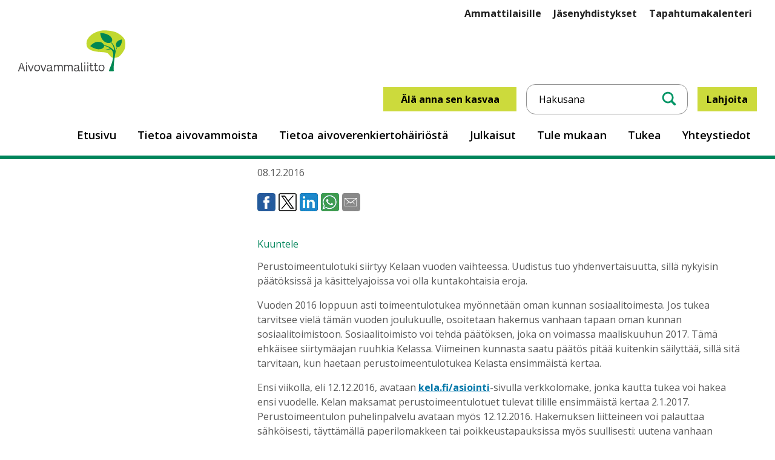

--- FILE ---
content_type: text/html; charset=UTF-8
request_url: https://aivovammaliitto.fi/perustoimeentulotuki-kelaan-vuoden-vaihteessa/
body_size: 13491
content:
<!DOCTYPE html>
<html dir="ltr" lang="fi" prefix="og: https://ogp.me/ns#">
<head>
<meta charset="UTF-8">
<meta name="viewport" content="width=device-width, initial-scale=1">
<link rel="profile" href="http://gmpg.org/xfn/11">

<!-- Generate favicons: http://realfavicongenerator.net/ -->
<link rel="icon" type="image/png" href="https://aivovammaliitto.fi/wp-content/themes/aivovammaliitto20/images/favicons/favicon.png" sizes="192x192">
<link rel="preconnect" href="https://fonts.gstatic.com">
<link rel="stylesheet" href="https://cdnjs.cloudflare.com/ajax/libs/font-awesome/5.15.3/css/all.min.css" integrity="sha512-xr+9kXNBeUN4eURkWt6R0sI3OqsL27qHg43T2lItk25jQr4/tuE92OV0f0f06lMh2Ppu7BcRlGo0q98CSEgMqEA==" crossorigin="anonymous" />
<link href="https://fonts.googleapis.com/css2?family=Open+Sans:wght@400;600;700;800&display=swap" rel="stylesheet">
<title>Perustoimeentulotuki Kelaan vuoden vaihteessa - Aivovammaliitto</title>
	<style>img:is([sizes="auto" i], [sizes^="auto," i]) { contain-intrinsic-size: 3000px 1500px }</style>
	
		<!-- All in One SEO 4.8.6 - aioseo.com -->
	<meta name="description" content="Perustoimeentulotuki siirtyy Kelaan vuoden vaihteessa. Uudistus tuo yhdenvertaisuutta, sillä nykyisin päätöksissä ja käsittelyajoissa voi olla kuntakohtaisia eroja. Vuoden 2016 loppuun asti toimeentulotukea myönnetään oman kunnan sosiaalitoimesta. Jos tukea tarvitsee vielä tämän vuoden joulukuulle, osoitetaan hakemus vanhaan tapaan oman kunnan sosiaalitoimistoon. Sosiaalitoimisto voi tehdä päätöksen, joka on voimassa maaliskuuhun 2017. Tämä ehkäisee siirtymäajan ruuhkia Kelassa. Viimeinen" />
	<meta name="robots" content="max-image-preview:large" />
	<meta name="author" content="Anu Kainulainen"/>
	<link rel="canonical" href="https://aivovammaliitto.fi/perustoimeentulotuki-kelaan-vuoden-vaihteessa/" />
	<meta name="generator" content="All in One SEO (AIOSEO) 4.8.6" />
		<meta property="og:locale" content="fi_FI" />
		<meta property="og:site_name" content="Aivovammaliitto - Aivovammaliitto ry verkkosivusto" />
		<meta property="og:type" content="article" />
		<meta property="og:title" content="Perustoimeentulotuki Kelaan vuoden vaihteessa - Aivovammaliitto" />
		<meta property="og:description" content="Perustoimeentulotuki siirtyy Kelaan vuoden vaihteessa. Uudistus tuo yhdenvertaisuutta, sillä nykyisin päätöksissä ja käsittelyajoissa voi olla kuntakohtaisia eroja. Vuoden 2016 loppuun asti toimeentulotukea myönnetään oman kunnan sosiaalitoimesta. Jos tukea tarvitsee vielä tämän vuoden joulukuulle, osoitetaan hakemus vanhaan tapaan oman kunnan sosiaalitoimistoon. Sosiaalitoimisto voi tehdä päätöksen, joka on voimassa maaliskuuhun 2017. Tämä ehkäisee siirtymäajan ruuhkia Kelassa. Viimeinen" />
		<meta property="og:url" content="https://aivovammaliitto.fi/perustoimeentulotuki-kelaan-vuoden-vaihteessa/" />
		<meta property="og:image" content="https://aivovammaliitto.fi/wp-content/uploads/2022/12/aivammaliitto-logo.jpg" />
		<meta property="og:image:secure_url" content="https://aivovammaliitto.fi/wp-content/uploads/2022/12/aivammaliitto-logo.jpg" />
		<meta property="og:image:width" content="600" />
		<meta property="og:image:height" content="400" />
		<meta property="article:published_time" content="2016-12-08T11:25:17+00:00" />
		<meta property="article:modified_time" content="2016-12-08T11:25:17+00:00" />
		<meta name="twitter:card" content="summary_large_image" />
		<meta name="twitter:title" content="Perustoimeentulotuki Kelaan vuoden vaihteessa - Aivovammaliitto" />
		<meta name="twitter:description" content="Perustoimeentulotuki siirtyy Kelaan vuoden vaihteessa. Uudistus tuo yhdenvertaisuutta, sillä nykyisin päätöksissä ja käsittelyajoissa voi olla kuntakohtaisia eroja. Vuoden 2016 loppuun asti toimeentulotukea myönnetään oman kunnan sosiaalitoimesta. Jos tukea tarvitsee vielä tämän vuoden joulukuulle, osoitetaan hakemus vanhaan tapaan oman kunnan sosiaalitoimistoon. Sosiaalitoimisto voi tehdä päätöksen, joka on voimassa maaliskuuhun 2017. Tämä ehkäisee siirtymäajan ruuhkia Kelassa. Viimeinen" />
		<meta name="twitter:image" content="https://aivovammaliitto.fi/wp-content/uploads/2022/12/aivammaliitto-logo.jpg" />
		<script type="application/ld+json" class="aioseo-schema">
			{"@context":"https:\/\/schema.org","@graph":[{"@type":"BlogPosting","@id":"https:\/\/aivovammaliitto.fi\/perustoimeentulotuki-kelaan-vuoden-vaihteessa\/#blogposting","name":"Perustoimeentulotuki Kelaan vuoden vaihteessa - Aivovammaliitto","headline":"Perustoimeentulotuki Kelaan vuoden vaihteessa","author":{"@id":"https:\/\/aivovammaliitto.fi\/author\/anuk\/#author"},"publisher":{"@id":"https:\/\/aivovammaliitto.fi\/#organization"},"image":{"@type":"ImageObject","url":2187},"datePublished":"2016-12-08T13:25:17+02:00","dateModified":"2016-12-08T13:25:17+02:00","inLanguage":"fi","mainEntityOfPage":{"@id":"https:\/\/aivovammaliitto.fi\/perustoimeentulotuki-kelaan-vuoden-vaihteessa\/#webpage"},"isPartOf":{"@id":"https:\/\/aivovammaliitto.fi\/perustoimeentulotuki-kelaan-vuoden-vaihteessa\/#webpage"},"articleSection":"Ajankohtaista"},{"@type":"BreadcrumbList","@id":"https:\/\/aivovammaliitto.fi\/perustoimeentulotuki-kelaan-vuoden-vaihteessa\/#breadcrumblist","itemListElement":[{"@type":"ListItem","@id":"https:\/\/aivovammaliitto.fi#listItem","position":1,"name":"Home","item":"https:\/\/aivovammaliitto.fi","nextItem":{"@type":"ListItem","@id":"https:\/\/aivovammaliitto.fi\/category\/ajankohtaista\/#listItem","name":"Ajankohtaista"}},{"@type":"ListItem","@id":"https:\/\/aivovammaliitto.fi\/category\/ajankohtaista\/#listItem","position":2,"name":"Ajankohtaista","item":"https:\/\/aivovammaliitto.fi\/category\/ajankohtaista\/","nextItem":{"@type":"ListItem","@id":"https:\/\/aivovammaliitto.fi\/perustoimeentulotuki-kelaan-vuoden-vaihteessa\/#listItem","name":"Perustoimeentulotuki Kelaan vuoden vaihteessa"},"previousItem":{"@type":"ListItem","@id":"https:\/\/aivovammaliitto.fi#listItem","name":"Home"}},{"@type":"ListItem","@id":"https:\/\/aivovammaliitto.fi\/perustoimeentulotuki-kelaan-vuoden-vaihteessa\/#listItem","position":3,"name":"Perustoimeentulotuki Kelaan vuoden vaihteessa","previousItem":{"@type":"ListItem","@id":"https:\/\/aivovammaliitto.fi\/category\/ajankohtaista\/#listItem","name":"Ajankohtaista"}}]},{"@type":"Organization","@id":"https:\/\/aivovammaliitto.fi\/#organization","name":"Aivovammaliitto","description":"Aivovammaliitto ry verkkosivusto","url":"https:\/\/aivovammaliitto.fi\/"},{"@type":"Person","@id":"https:\/\/aivovammaliitto.fi\/author\/anuk\/#author","url":"https:\/\/aivovammaliitto.fi\/author\/anuk\/","name":"Anu Kainulainen","image":{"@type":"ImageObject","@id":"https:\/\/aivovammaliitto.fi\/perustoimeentulotuki-kelaan-vuoden-vaihteessa\/#authorImage","url":"https:\/\/secure.gravatar.com\/avatar\/e34c0489e90c0378140a4641f6fec226287c01e2c050254847792ec68f64f539?s=96&d=mm&r=g","width":96,"height":96,"caption":"Anu Kainulainen"}},{"@type":"WebPage","@id":"https:\/\/aivovammaliitto.fi\/perustoimeentulotuki-kelaan-vuoden-vaihteessa\/#webpage","url":"https:\/\/aivovammaliitto.fi\/perustoimeentulotuki-kelaan-vuoden-vaihteessa\/","name":"Perustoimeentulotuki Kelaan vuoden vaihteessa - Aivovammaliitto","description":"Perustoimeentulotuki siirtyy Kelaan vuoden vaihteessa. Uudistus tuo yhdenvertaisuutta, sill\u00e4 nykyisin p\u00e4\u00e4t\u00f6ksiss\u00e4 ja k\u00e4sittelyajoissa voi olla kuntakohtaisia eroja. Vuoden 2016 loppuun asti toimeentulotukea my\u00f6nnet\u00e4\u00e4n oman kunnan sosiaalitoimesta. Jos tukea tarvitsee viel\u00e4 t\u00e4m\u00e4n vuoden joulukuulle, osoitetaan hakemus vanhaan tapaan oman kunnan sosiaalitoimistoon. Sosiaalitoimisto voi tehd\u00e4 p\u00e4\u00e4t\u00f6ksen, joka on voimassa maaliskuuhun 2017. T\u00e4m\u00e4 ehk\u00e4isee siirtym\u00e4ajan ruuhkia Kelassa. Viimeinen","inLanguage":"fi","isPartOf":{"@id":"https:\/\/aivovammaliitto.fi\/#website"},"breadcrumb":{"@id":"https:\/\/aivovammaliitto.fi\/perustoimeentulotuki-kelaan-vuoden-vaihteessa\/#breadcrumblist"},"author":{"@id":"https:\/\/aivovammaliitto.fi\/author\/anuk\/#author"},"creator":{"@id":"https:\/\/aivovammaliitto.fi\/author\/anuk\/#author"},"image":{"@type":"ImageObject","url":2187,"@id":"https:\/\/aivovammaliitto.fi\/perustoimeentulotuki-kelaan-vuoden-vaihteessa\/#mainImage"},"primaryImageOfPage":{"@id":"https:\/\/aivovammaliitto.fi\/perustoimeentulotuki-kelaan-vuoden-vaihteessa\/#mainImage"},"datePublished":"2016-12-08T13:25:17+02:00","dateModified":"2016-12-08T13:25:17+02:00"},{"@type":"WebSite","@id":"https:\/\/aivovammaliitto.fi\/#website","url":"https:\/\/aivovammaliitto.fi\/","name":"Aivovammaliitto","description":"Aivovammaliitto ry verkkosivusto","inLanguage":"fi","publisher":{"@id":"https:\/\/aivovammaliitto.fi\/#organization"}}]}
		</script>
		<!-- All in One SEO -->

<link rel='dns-prefetch' href='//ajax.googleapis.com' />
<link rel='dns-prefetch' href='//unpkg.com' />
<link rel='dns-prefetch' href='//www.googletagmanager.com' />
<link rel='dns-prefetch' href='//pagead2.googlesyndication.com' />
<link rel="alternate" type="application/rss+xml" title="Aivovammaliitto &raquo; syöte" href="https://aivovammaliitto.fi/feed/" />
<link rel="alternate" type="application/rss+xml" title="Aivovammaliitto &raquo; kommenttien syöte" href="https://aivovammaliitto.fi/comments/feed/" />
<link rel="alternate" type="text/calendar" title="Aivovammaliitto &raquo; iCal Feed" href="https://aivovammaliitto.fi/tapahtumat/?ical=1" />
<style id='wp-block-library-inline-css' type='text/css'>
:root{--wp-admin-theme-color:#007cba;--wp-admin-theme-color--rgb:0,124,186;--wp-admin-theme-color-darker-10:#006ba1;--wp-admin-theme-color-darker-10--rgb:0,107,161;--wp-admin-theme-color-darker-20:#005a87;--wp-admin-theme-color-darker-20--rgb:0,90,135;--wp-admin-border-width-focus:2px;--wp-block-synced-color:#7a00df;--wp-block-synced-color--rgb:122,0,223;--wp-bound-block-color:var(--wp-block-synced-color)}@media (min-resolution:192dpi){:root{--wp-admin-border-width-focus:1.5px}}.wp-element-button{cursor:pointer}:root{--wp--preset--font-size--normal:16px;--wp--preset--font-size--huge:42px}:root .has-very-light-gray-background-color{background-color:#eee}:root .has-very-dark-gray-background-color{background-color:#313131}:root .has-very-light-gray-color{color:#eee}:root .has-very-dark-gray-color{color:#313131}:root .has-vivid-green-cyan-to-vivid-cyan-blue-gradient-background{background:linear-gradient(135deg,#00d084,#0693e3)}:root .has-purple-crush-gradient-background{background:linear-gradient(135deg,#34e2e4,#4721fb 50%,#ab1dfe)}:root .has-hazy-dawn-gradient-background{background:linear-gradient(135deg,#faaca8,#dad0ec)}:root .has-subdued-olive-gradient-background{background:linear-gradient(135deg,#fafae1,#67a671)}:root .has-atomic-cream-gradient-background{background:linear-gradient(135deg,#fdd79a,#004a59)}:root .has-nightshade-gradient-background{background:linear-gradient(135deg,#330968,#31cdcf)}:root .has-midnight-gradient-background{background:linear-gradient(135deg,#020381,#2874fc)}.has-regular-font-size{font-size:1em}.has-larger-font-size{font-size:2.625em}.has-normal-font-size{font-size:var(--wp--preset--font-size--normal)}.has-huge-font-size{font-size:var(--wp--preset--font-size--huge)}.has-text-align-center{text-align:center}.has-text-align-left{text-align:left}.has-text-align-right{text-align:right}#end-resizable-editor-section{display:none}.aligncenter{clear:both}.items-justified-left{justify-content:flex-start}.items-justified-center{justify-content:center}.items-justified-right{justify-content:flex-end}.items-justified-space-between{justify-content:space-between}.screen-reader-text{border:0;clip-path:inset(50%);height:1px;margin:-1px;overflow:hidden;padding:0;position:absolute;width:1px;word-wrap:normal!important}.screen-reader-text:focus{background-color:#ddd;clip-path:none;color:#444;display:block;font-size:1em;height:auto;left:5px;line-height:normal;padding:15px 23px 14px;text-decoration:none;top:5px;width:auto;z-index:100000}html :where(.has-border-color){border-style:solid}html :where([style*=border-top-color]){border-top-style:solid}html :where([style*=border-right-color]){border-right-style:solid}html :where([style*=border-bottom-color]){border-bottom-style:solid}html :where([style*=border-left-color]){border-left-style:solid}html :where([style*=border-width]){border-style:solid}html :where([style*=border-top-width]){border-top-style:solid}html :where([style*=border-right-width]){border-right-style:solid}html :where([style*=border-bottom-width]){border-bottom-style:solid}html :where([style*=border-left-width]){border-left-style:solid}html :where(img[class*=wp-image-]){height:auto;max-width:100%}:where(figure){margin:0 0 1em}html :where(.is-position-sticky){--wp-admin--admin-bar--position-offset:var(--wp-admin--admin-bar--height,0px)}@media screen and (max-width:600px){html :where(.is-position-sticky){--wp-admin--admin-bar--position-offset:0px}}
</style>
<style id='classic-theme-styles-inline-css' type='text/css'>
/*! This file is auto-generated */
.wp-block-button__link{color:#fff;background-color:#32373c;border-radius:9999px;box-shadow:none;text-decoration:none;padding:calc(.667em + 2px) calc(1.333em + 2px);font-size:1.125em}.wp-block-file__button{background:#32373c;color:#fff;text-decoration:none}
</style>
<link rel='stylesheet' id='woocommerce-layout-css' href='https://aivovammaliitto.fi/wp-content/plugins/woocommerce/assets/css/woocommerce-layout.css' type='text/css' media='all' />
<link rel='stylesheet' id='woocommerce-smallscreen-css' href='https://aivovammaliitto.fi/wp-content/plugins/woocommerce/assets/css/woocommerce-smallscreen.css' type='text/css' media='only screen and (max-width: 768px)' />
<link rel='stylesheet' id='woocommerce-general-css' href='https://aivovammaliitto.fi/wp-content/plugins/woocommerce/assets/css/woocommerce.css' type='text/css' media='all' />
<style id='woocommerce-inline-inline-css' type='text/css'>
.woocommerce form .form-row .required { visibility: visible; }
</style>
<link rel='stylesheet' id='cmplz-general-css' href='https://aivovammaliitto.fi/wp-content/plugins/complianz-gdpr/assets/css/cookieblocker.min.css' type='text/css' media='all' />
<link rel='stylesheet' id='dashicons-css' href='https://aivovammaliitto.fi/wp-includes/css/dashicons.min.css' type='text/css' media='all' />
<link rel='stylesheet' id='brands-styles-css' href='https://aivovammaliitto.fi/wp-content/plugins/woocommerce/assets/css/brands.css' type='text/css' media='all' />
<link rel='stylesheet' id='normalize-css' href='https://aivovammaliitto.fi/wp-content/themes/aivovammaliitto20/css/normalize.css' type='text/css' media='all' />
<link rel='stylesheet' id='style-css' href='https://aivovammaliitto.fi/wp-content/themes/aivovammaliitto20/css/layout.css' type='text/css' media='all' />
<script type="text/javascript" src="https://ajax.googleapis.com/ajax/libs/jquery/1.12.4/jquery.min.js" id="jquery-js"></script>
<script type="text/javascript" src="https://aivovammaliitto.fi/wp-content/plugins/woocommerce/assets/js/jquery-blockui/jquery.blockUI.min.js" id="wc-jquery-blockui-js" defer="defer" data-wp-strategy="defer"></script>
<script type="text/javascript" id="wc-add-to-cart-js-extra">
/* <![CDATA[ */
var wc_add_to_cart_params = {"ajax_url":"\/wp-admin\/admin-ajax.php","wc_ajax_url":"\/?wc-ajax=%%endpoint%%","i18n_view_cart":"N\u00e4yt\u00e4 ostoskori","cart_url":"https:\/\/aivovammaliitto.fi\/ostoskori\/","is_cart":"","cart_redirect_after_add":"no"};
/* ]]> */
</script>
<script type="text/javascript" src="https://aivovammaliitto.fi/wp-content/plugins/woocommerce/assets/js/frontend/add-to-cart.min.js" id="wc-add-to-cart-js" defer="defer" data-wp-strategy="defer"></script>
<script type="text/javascript" src="https://aivovammaliitto.fi/wp-content/plugins/woocommerce/assets/js/js-cookie/js.cookie.min.js" id="wc-js-cookie-js" defer="defer" data-wp-strategy="defer"></script>
<script type="text/javascript" id="woocommerce-js-extra">
/* <![CDATA[ */
var woocommerce_params = {"ajax_url":"\/wp-admin\/admin-ajax.php","wc_ajax_url":"\/?wc-ajax=%%endpoint%%","i18n_password_show":"N\u00e4yt\u00e4 salasana","i18n_password_hide":"Piilota salasana"};
/* ]]> */
</script>
<script type="text/javascript" src="https://aivovammaliitto.fi/wp-content/plugins/woocommerce/assets/js/frontend/woocommerce.min.js" id="woocommerce-js" defer="defer" data-wp-strategy="defer"></script>

<!-- Google tag (gtag.js) snippet added by Site Kit -->
<!-- Google Analytics snippet added by Site Kit -->
<script type="text/javascript" src="https://www.googletagmanager.com/gtag/js" id="google_gtagjs-js" async></script>
<script type="text/javascript" id="google_gtagjs-js-after">
/* <![CDATA[ */
window.dataLayer = window.dataLayer || [];function gtag(){dataLayer.push(arguments);}
gtag("set","linker",{"domains":["aivovammaliitto.fi"]});
gtag("js", new Date());
gtag("set", "developer_id.dZTNiMT", true);
gtag("config", "G-0YT9NE47FT");
/* ]]> */
</script>
<link rel="https://api.w.org/" href="https://aivovammaliitto.fi/wp-json/" /><link rel="alternate" title="JSON" type="application/json" href="https://aivovammaliitto.fi/wp-json/wp/v2/posts/2186" /><link rel="EditURI" type="application/rsd+xml" title="RSD" href="https://aivovammaliitto.fi/xmlrpc.php?rsd" />
<meta name="generator" content="WordPress 6.8.3" />
<meta name="generator" content="WooCommerce 10.3.3" />
<link rel='shortlink' href='https://aivovammaliitto.fi/?p=2186' />
<link rel="alternate" title="oEmbed (JSON)" type="application/json+oembed" href="https://aivovammaliitto.fi/wp-json/oembed/1.0/embed?url=https%3A%2F%2Faivovammaliitto.fi%2Fperustoimeentulotuki-kelaan-vuoden-vaihteessa%2F" />
<link rel="alternate" title="oEmbed (XML)" type="text/xml+oembed" href="https://aivovammaliitto.fi/wp-json/oembed/1.0/embed?url=https%3A%2F%2Faivovammaliitto.fi%2Fperustoimeentulotuki-kelaan-vuoden-vaihteessa%2F&#038;format=xml" />
<meta name="generator" content="Site Kit by Google 1.159.0" /><meta name="tec-api-version" content="v1"><meta name="tec-api-origin" content="https://aivovammaliitto.fi"><link rel="alternate" href="https://aivovammaliitto.fi/wp-json/tribe/events/v1/" />			<style>.cmplz-hidden {
					display: none !important;
				}</style>            <style type="text/css">
                .paytrail-provider-group {
                    background-color: #ebebeb !important;
                    color: #515151 !important;
                }
                .paytrail-provider-group.selected {
                    background-color: #33798d !important;
                    color: #ffffff !important;
                }
                .paytrail-provider-group.selected div {
                    color: #ffffff !important;
                }
                .paytrail-provider-group:hover {
                    background-color: #d0d0d0 !important;
                    color: #515151 !important;
                }
                .paytrail-provider-group.selected:hover {
                    background-color: #33798d !important;
                    color: #ffffff !important;
                }
                .woocommerce-checkout #payment .paytrail-woocommerce-payment-fields--list-item--input:checked+.paytrail-woocommerce-payment-fields--list-item--wrapper, .woocommerce-checkout #payment .paytrail-woocommerce-payment-fields--list-item:hover .paytrail-woocommerce-payment-fields--list-item--wrapper {
                    border: 2px solid #33798d !important;
                }
                .woocommerce-checkout #payment ul.payment_methods li.paytrail-woocommerce-payment-fields--list-item .paytrail-woocommerce-payment-fields--list-item--wrapper:hover {
                    border: 2px solid #5399ad !important;
                }
            </style>
        <!-- Analytics by WP Statistics - https://wp-statistics.com -->
	<noscript><style>.woocommerce-product-gallery{ opacity: 1 !important; }</style></noscript>
	
<!-- Google AdSense meta tags added by Site Kit -->
<meta name="google-adsense-platform-account" content="ca-host-pub-2644536267352236">
<meta name="google-adsense-platform-domain" content="sitekit.withgoogle.com">
<!-- End Google AdSense meta tags added by Site Kit -->

<!-- Google AdSense snippet added by Site Kit -->
<script type="text/javascript" async="async" src="https://pagead2.googlesyndication.com/pagead/js/adsbygoogle.js?client=ca-pub-2031612879813780&amp;host=ca-host-pub-2644536267352236" crossorigin="anonymous"></script>

<!-- End Google AdSense snippet added by Site Kit -->
<link rel="icon" href="https://aivovammaliitto.fi/wp-content/uploads/2021/04/ikoni.png" sizes="32x32" />
<link rel="icon" href="https://aivovammaliitto.fi/wp-content/uploads/2021/04/ikoni.png" sizes="192x192" />
<link rel="apple-touch-icon" href="https://aivovammaliitto.fi/wp-content/uploads/2021/04/ikoni.png" />
<meta name="msapplication-TileImage" content="https://aivovammaliitto.fi/wp-content/uploads/2021/04/ikoni.png" />

<!-- Global site tag (gtag.js) - Google Analytics -->
<script async src="https://www.googletagmanager.com/gtag/js?id=G-S7LQELJLM0"></script>
<script>
  window.dataLayer = window.dataLayer || [];
  function gtag(){dataLayer.push(arguments);}
  gtag('js', new Date());

  gtag('config', 'G-S7LQELJLM0');
</script>
<script src="https://cdn-eu.readspeaker.com/script/12840/webReader/webReader.js?pids=wr" type="text/javascript" id="rs_req_Init"></script>
</head>
<body class="wp-singular post-template-default single single-post postid-2186 single-format-standard wp-theme-aivovammaliitto20 alasivu theme-aivovammaliitto20 woocommerce-no-js tribe-no-js">

	<a class="skip-link screen-reader-text" href="#content">Siirry sisältöön</a>

	<header class="site-header">
	  <div class="top-menu">
		<div class="container">
			<ul id="menu-top" class="menu-items"><li id="menu-item-14504" class="bold menu-item menu-item-type-post_type menu-item-object-page menu-item-14504"><a href="https://aivovammaliitto.fi/ammattilaisille/">Ammattilaisille</a></li>
<li id="menu-item-20369" class="menu-item menu-item-type-custom menu-item-object-custom menu-item-20369"><a href="https://aivovammayhdistykset.fi/">Jäsenyhdistykset</a></li>
<li id="menu-item-20699" class="menu-item menu-item-type-post_type menu-item-object-page menu-item-20699"><a href="https://aivovammaliitto.fi/tule-mukaan/tapahtumakalenteri/">Tapahtumakalenteri</a></li>
</ul>		</div>
	</div>
	    <div class="site-branding">
      <div class="container cf">
        <div class="logo">
					<a href="https://aivovammaliitto.fi/" rel="home">Aivovammaliitto</a>
        </div>
        <div class="right-side cf">
          <div class="top cf">
						<p><a class="kasvaa" href="https://aivovammaliitto.fi/kasvaa">Älä anna sen kasvaa</a></p>
            <div class="search">
						<form action="https://aivovammaliitto.fi/" method="get">
							<input type="search" name="s" id="search" value="" placeholder="Hakusana" />
							<button><span class="search-icon">Hae</span></button>
						</form>
						</div>
            <ul class="some">
							<p><a href="https://aivovammaliitto.fi/tule-mukaan/lahjoita/">Lahjoita</a></p>
						</ul>
          </div>
          <nav class="primary cf" role="navigation">
					<ul id="menu-main" class="menu-items"><li id="menu-item-12120" class="menu-item menu-item-type-post_type menu-item-object-page menu-item-home menu-item-12120"><a href="https://aivovammaliitto.fi/">Etusivu</a></li>
<li id="menu-item-120" class="menu-item menu-item-type-post_type menu-item-object-page menu-item-has-children menu-item-120"><a href="https://aivovammaliitto.fi/aivovammatietoa/">Tietoa aivovammoista</a>
<ul class="sub-menu">
	<li id="menu-item-16529" class="menu-item menu-item-type-post_type menu-item-object-page menu-item-16529"><a href="https://aivovammaliitto.fi/aivovammatietoa/aivoterveyden-yllapito/">Aivoterveyden ylläpito</a></li>
	<li id="menu-item-16528" class="menu-item menu-item-type-post_type menu-item-object-page menu-item-16528"><a href="https://aivovammaliitto.fi/aivovammatietoa/kuntoutuminen/">Kuntoutuminen</a></li>
	<li id="menu-item-16527" class="menu-item menu-item-type-post_type menu-item-object-page menu-item-16527"><a href="https://aivovammaliitto.fi/aivovammatietoa/oireet/">Oireet</a></li>
	<li id="menu-item-16531" class="menu-item menu-item-type-post_type menu-item-object-page menu-item-16531"><a href="https://aivovammaliitto.fi/aivovammaliitto/opinnaytetyot/">Opinnäytetyöt</a></li>
	<li id="menu-item-16530" class="menu-item menu-item-type-post_type menu-item-object-page menu-item-16530"><a href="https://aivovammaliitto.fi/ammattilaisille/tutkimusluvat/">Tutkimusluvat</a></li>
	<li id="menu-item-16532" class="menu-item menu-item-type-post_type menu-item-object-page menu-item-16532"><a href="https://aivovammaliitto.fi/aivovammatietoa/tutkimustuloksia/">Tutkimustietoa</a></li>
</ul>
</li>
<li id="menu-item-21939" class="menu-item menu-item-type-post_type menu-item-object-page menu-item-21939"><a href="https://aivovammaliitto.fi/tietoa-aivoverenkiertohairiosta/">Tietoa aivoverenkiertohäiriöstä</a></li>
<li id="menu-item-121" class="menu-item menu-item-type-post_type menu-item-object-page menu-item-has-children menu-item-121"><a href="https://aivovammaliitto.fi/julkaisut/">Julkaisut</a>
<ul class="sub-menu">
	<li id="menu-item-16534" class="menu-item menu-item-type-post_type menu-item-object-page menu-item-16534"><a href="https://aivovammaliitto.fi/julkaisut/aivoitus-lehti/">Aivoitus-lehti</a></li>
	<li id="menu-item-20641" class="menu-item menu-item-type-post_type menu-item-object-page menu-item-20641"><a href="https://aivovammaliitto.fi/julkaisut/tilaa-esitteita/">Esitteet ja oppaat</a></li>
	<li id="menu-item-16538" class="menu-item menu-item-type-post_type menu-item-object-page menu-item-16538"><a href="https://aivovammaliitto.fi/julkaisut/medialle/">Medialle</a></li>
	<li id="menu-item-21770" class="menu-item menu-item-type-post_type menu-item-object-page menu-item-21770"><a href="https://aivovammaliitto.fi/ammattilaisille/hankkeet/podcastit/">Podcastit</a></li>
	<li id="menu-item-16536" class="menu-item menu-item-type-post_type menu-item-object-page menu-item-16536"><a href="https://aivovammaliitto.fi/julkaisut/uutiskirje/">Uutiskirje</a></li>
	<li id="menu-item-17834" class="menu-item menu-item-type-post_type menu-item-object-page menu-item-17834"><a href="https://aivovammaliitto.fi/julkaisut/vaikuttaminen/">Vaikuttaminen</a></li>
</ul>
</li>
<li id="menu-item-21634" class="menu-item menu-item-type-post_type menu-item-object-page menu-item-has-children menu-item-21634"><a href="https://aivovammaliitto.fi/tule-mukaan-2/">Tule mukaan</a>
<ul class="sub-menu">
	<li id="menu-item-22085" class="menu-item menu-item-type-post_type menu-item-object-page menu-item-22085"><a href="https://aivovammaliitto.fi/tuki-ja-palvelut/yhdistykset/">Aivovamma- ja AVH-yhdistykset</a></li>
	<li id="menu-item-16546" class="menu-item menu-item-type-post_type menu-item-object-page menu-item-16546"><a href="https://aivovammaliitto.fi/tule-mukaan-2/liity-jaseneksi/">Liity jäseneksi</a></li>
	<li id="menu-item-21716" class="menu-item menu-item-type-post_type menu-item-object-page menu-item-21716"><a href="https://aivovammaliitto.fi/tule-mukaan-2/vapaaehtoistoiminta/">Vapaaehtoistoiminta</a></li>
	<li id="menu-item-21701" class="menu-item menu-item-type-post_type menu-item-object-page menu-item-has-children menu-item-21701"><a href="https://aivovammaliitto.fi/tule-mukaan-2/vapaaehtoisena-aivovammaliitossa/">Vapaaehtoisena Aivovammaliitossa</a>
	<ul class="sub-menu">
		<li id="menu-item-21703" class="menu-item menu-item-type-post_type menu-item-object-page menu-item-21703"><a href="https://aivovammaliitto.fi/tule-mukaan-2/vapaaehtoisena-aivovammaliitossa/nuorilta-nuorille-toiminta/">Nuorilta nuorille-toiminta</a></li>
		<li id="menu-item-21769" class="menu-item menu-item-type-post_type menu-item-object-page menu-item-21769"><a href="https://aivovammaliitto.fi/tule-mukaan/mukaan-vapaaehtoistoimintaan/mukaan-kokemustoimintaan/">Kokemustoiminta</a></li>
		<li id="menu-item-21765" class="menu-item menu-item-type-post_type menu-item-object-page menu-item-21765"><a href="https://aivovammaliitto.fi/vertaistukitoiminta/">Vertaistukitoiminta</a></li>
	</ul>
</li>
	<li id="menu-item-21704" class="menu-item menu-item-type-post_type menu-item-object-page menu-item-21704"><a href="https://aivovammaliitto.fi/tule-mukaan-2/vapaaehtoisena-paikallisyhdistyksessa/">Vapaaehtoisena paikallisyhdistyksessä</a></li>
</ul>
</li>
<li id="menu-item-10627" class="menu-item menu-item-type-post_type menu-item-object-page menu-item-has-children menu-item-10627"><a href="https://aivovammaliitto.fi/tukea/">Tukea</a>
<ul class="sub-menu">
	<li id="menu-item-16542" class="menu-item menu-item-type-post_type menu-item-object-page menu-item-16542"><a href="https://aivovammaliitto.fi/tukea/kurssitoiminta/">Sopeutumisvalmennus ja kurssitoiminta</a></li>
	<li id="menu-item-16557" class="menu-item menu-item-type-post_type menu-item-object-page menu-item-16557"><a href="https://aivovammaliitto.fi/tukea/lahjoita/">Lahjoita</a></li>
	<li id="menu-item-16543" class="menu-item menu-item-type-post_type menu-item-object-page menu-item-16543"><a href="https://aivovammaliitto.fi/tukea/laheiset/">Läheisille</a></li>
	<li id="menu-item-16544" class="menu-item menu-item-type-post_type menu-item-object-page menu-item-16544"><a href="https://aivovammaliitto.fi/tukea/neuvonta/">Neuvonta</a></li>
	<li id="menu-item-18396" class="menu-item menu-item-type-post_type menu-item-object-page menu-item-18396"><a href="https://aivovammaliitto.fi/tukea/neuvonta/neuroneuvonta/">Neuroliitto: Sote-palveluneuvonta</a></li>
	<li id="menu-item-18395" class="menu-item menu-item-type-post_type menu-item-object-page menu-item-18395"><a href="https://aivovammaliitto.fi/tukea/neuvonta/neuroneuvonta-tyoelamaasiantuntija/">Neuroliitto: Työelämäasiantuntijat</a></li>
	<li id="menu-item-16555" class="menu-item menu-item-type-post_type menu-item-object-page menu-item-16555"><a href="https://aivovammaliitto.fi/tule-mukaan/tapahtumakalenteri/">Tapahtumakalenteri</a></li>
	<li id="menu-item-16541" class="menu-item menu-item-type-post_type menu-item-object-page menu-item-16541"><a href="https://aivovammaliitto.fi/tukea/vertaistuki/">Vertaistuki</a></li>
	<li id="menu-item-20403" class="menu-item menu-item-type-post_type menu-item-object-page menu-item-20403"><a href="https://aivovammaliitto.fi/tukea/yhdistystuki/">Yhdistystuki</a></li>
</ul>
</li>
<li id="menu-item-124" class="menu-item menu-item-type-post_type menu-item-object-page menu-item-has-children menu-item-124"><a href="https://aivovammaliitto.fi/yhteystiedot/">Yhteystiedot</a>
<ul class="sub-menu">
	<li id="menu-item-18465" class="menu-item menu-item-type-custom menu-item-object-custom menu-item-18465"><a target="_blank" href="https://aivovammayhdistykset.fi/">Aivovammayhdistykset</a></li>
	<li id="menu-item-16548" class="menu-item menu-item-type-post_type menu-item-object-page menu-item-16548"><a href="https://aivovammaliitto.fi/yhteystiedot/hallitus/">Hallitus</a></li>
	<li id="menu-item-16552" class="menu-item menu-item-type-post_type menu-item-object-page menu-item-16552"><a href="https://aivovammaliitto.fi/yhteystiedot/henkilokunta/">Henkilökunta</a></li>
	<li id="menu-item-16549" class="menu-item menu-item-type-post_type menu-item-object-page menu-item-16549"><a href="https://aivovammaliitto.fi/yhteystiedot/laskutustiedot/">Laskutustiedot</a></li>
	<li id="menu-item-16550" class="menu-item menu-item-type-post_type menu-item-object-page menu-item-16550"><a href="https://aivovammaliitto.fi/yhteystiedot/ota-yhteytta/">Ota yhteyttä</a></li>
	<li id="menu-item-16551" class="menu-item menu-item-type-post_type menu-item-object-page menu-item-16551"><a href="https://aivovammaliitto.fi/yhteystiedot/saavutettavuusseloste/">Saavutettavuusseloste</a></li>
	<li id="menu-item-17851" class="menu-item menu-item-type-post_type menu-item-object-page menu-item-privacy-policy menu-item-17851"><a rel="privacy-policy" href="https://aivovammaliitto.fi/tietosuojaseloste-2/">Tietosuojaselosteet</a></li>
</ul>
</li>
</ul>					</nav><!-- #site-navigation -->
					<button class="hamburger hamburger--slider" type="button" aria-label="Avaa valikko">
						<span class="hamburger-box" aria-hidden="true">
							<span class="hamburger-inner"></span>
						</span>
					</button>
        </div>
      </div>
			<nav class="responsive-nav">
				<ul id="menu-main-1" class="menu-items"><li class="menu-item menu-item-type-post_type menu-item-object-page menu-item-home menu-item-12120"><a href="https://aivovammaliitto.fi/">Etusivu</a></li>
<li class="menu-item menu-item-type-post_type menu-item-object-page menu-item-has-children menu-item-120"><a href="https://aivovammaliitto.fi/aivovammatietoa/">Tietoa aivovammoista</a>
<ul class="sub-menu">
	<li class="menu-item menu-item-type-post_type menu-item-object-page menu-item-16529"><a href="https://aivovammaliitto.fi/aivovammatietoa/aivoterveyden-yllapito/">Aivoterveyden ylläpito</a></li>
	<li class="menu-item menu-item-type-post_type menu-item-object-page menu-item-16528"><a href="https://aivovammaliitto.fi/aivovammatietoa/kuntoutuminen/">Kuntoutuminen</a></li>
	<li class="menu-item menu-item-type-post_type menu-item-object-page menu-item-16527"><a href="https://aivovammaliitto.fi/aivovammatietoa/oireet/">Oireet</a></li>
	<li class="menu-item menu-item-type-post_type menu-item-object-page menu-item-16531"><a href="https://aivovammaliitto.fi/aivovammaliitto/opinnaytetyot/">Opinnäytetyöt</a></li>
	<li class="menu-item menu-item-type-post_type menu-item-object-page menu-item-16530"><a href="https://aivovammaliitto.fi/ammattilaisille/tutkimusluvat/">Tutkimusluvat</a></li>
	<li class="menu-item menu-item-type-post_type menu-item-object-page menu-item-16532"><a href="https://aivovammaliitto.fi/aivovammatietoa/tutkimustuloksia/">Tutkimustietoa</a></li>
</ul>
</li>
<li class="menu-item menu-item-type-post_type menu-item-object-page menu-item-21939"><a href="https://aivovammaliitto.fi/tietoa-aivoverenkiertohairiosta/">Tietoa aivoverenkiertohäiriöstä</a></li>
<li class="menu-item menu-item-type-post_type menu-item-object-page menu-item-has-children menu-item-121"><a href="https://aivovammaliitto.fi/julkaisut/">Julkaisut</a>
<ul class="sub-menu">
	<li class="menu-item menu-item-type-post_type menu-item-object-page menu-item-16534"><a href="https://aivovammaliitto.fi/julkaisut/aivoitus-lehti/">Aivoitus-lehti</a></li>
	<li class="menu-item menu-item-type-post_type menu-item-object-page menu-item-20641"><a href="https://aivovammaliitto.fi/julkaisut/tilaa-esitteita/">Esitteet ja oppaat</a></li>
	<li class="menu-item menu-item-type-post_type menu-item-object-page menu-item-16538"><a href="https://aivovammaliitto.fi/julkaisut/medialle/">Medialle</a></li>
	<li class="menu-item menu-item-type-post_type menu-item-object-page menu-item-21770"><a href="https://aivovammaliitto.fi/ammattilaisille/hankkeet/podcastit/">Podcastit</a></li>
	<li class="menu-item menu-item-type-post_type menu-item-object-page menu-item-16536"><a href="https://aivovammaliitto.fi/julkaisut/uutiskirje/">Uutiskirje</a></li>
	<li class="menu-item menu-item-type-post_type menu-item-object-page menu-item-17834"><a href="https://aivovammaliitto.fi/julkaisut/vaikuttaminen/">Vaikuttaminen</a></li>
</ul>
</li>
<li class="menu-item menu-item-type-post_type menu-item-object-page menu-item-has-children menu-item-21634"><a href="https://aivovammaliitto.fi/tule-mukaan-2/">Tule mukaan</a>
<ul class="sub-menu">
	<li class="menu-item menu-item-type-post_type menu-item-object-page menu-item-22085"><a href="https://aivovammaliitto.fi/tuki-ja-palvelut/yhdistykset/">Aivovamma- ja AVH-yhdistykset</a></li>
	<li class="menu-item menu-item-type-post_type menu-item-object-page menu-item-16546"><a href="https://aivovammaliitto.fi/tule-mukaan-2/liity-jaseneksi/">Liity jäseneksi</a></li>
	<li class="menu-item menu-item-type-post_type menu-item-object-page menu-item-21716"><a href="https://aivovammaliitto.fi/tule-mukaan-2/vapaaehtoistoiminta/">Vapaaehtoistoiminta</a></li>
	<li class="menu-item menu-item-type-post_type menu-item-object-page menu-item-has-children menu-item-21701"><a href="https://aivovammaliitto.fi/tule-mukaan-2/vapaaehtoisena-aivovammaliitossa/">Vapaaehtoisena Aivovammaliitossa</a>
	<ul class="sub-menu">
		<li class="menu-item menu-item-type-post_type menu-item-object-page menu-item-21703"><a href="https://aivovammaliitto.fi/tule-mukaan-2/vapaaehtoisena-aivovammaliitossa/nuorilta-nuorille-toiminta/">Nuorilta nuorille-toiminta</a></li>
		<li class="menu-item menu-item-type-post_type menu-item-object-page menu-item-21769"><a href="https://aivovammaliitto.fi/tule-mukaan/mukaan-vapaaehtoistoimintaan/mukaan-kokemustoimintaan/">Kokemustoiminta</a></li>
		<li class="menu-item menu-item-type-post_type menu-item-object-page menu-item-21765"><a href="https://aivovammaliitto.fi/vertaistukitoiminta/">Vertaistukitoiminta</a></li>
	</ul>
</li>
	<li class="menu-item menu-item-type-post_type menu-item-object-page menu-item-21704"><a href="https://aivovammaliitto.fi/tule-mukaan-2/vapaaehtoisena-paikallisyhdistyksessa/">Vapaaehtoisena paikallisyhdistyksessä</a></li>
</ul>
</li>
<li class="menu-item menu-item-type-post_type menu-item-object-page menu-item-has-children menu-item-10627"><a href="https://aivovammaliitto.fi/tukea/">Tukea</a>
<ul class="sub-menu">
	<li class="menu-item menu-item-type-post_type menu-item-object-page menu-item-16542"><a href="https://aivovammaliitto.fi/tukea/kurssitoiminta/">Sopeutumisvalmennus ja kurssitoiminta</a></li>
	<li class="menu-item menu-item-type-post_type menu-item-object-page menu-item-16557"><a href="https://aivovammaliitto.fi/tukea/lahjoita/">Lahjoita</a></li>
	<li class="menu-item menu-item-type-post_type menu-item-object-page menu-item-16543"><a href="https://aivovammaliitto.fi/tukea/laheiset/">Läheisille</a></li>
	<li class="menu-item menu-item-type-post_type menu-item-object-page menu-item-16544"><a href="https://aivovammaliitto.fi/tukea/neuvonta/">Neuvonta</a></li>
	<li class="menu-item menu-item-type-post_type menu-item-object-page menu-item-18396"><a href="https://aivovammaliitto.fi/tukea/neuvonta/neuroneuvonta/">Neuroliitto: Sote-palveluneuvonta</a></li>
	<li class="menu-item menu-item-type-post_type menu-item-object-page menu-item-18395"><a href="https://aivovammaliitto.fi/tukea/neuvonta/neuroneuvonta-tyoelamaasiantuntija/">Neuroliitto: Työelämäasiantuntijat</a></li>
	<li class="menu-item menu-item-type-post_type menu-item-object-page menu-item-16555"><a href="https://aivovammaliitto.fi/tule-mukaan/tapahtumakalenteri/">Tapahtumakalenteri</a></li>
	<li class="menu-item menu-item-type-post_type menu-item-object-page menu-item-16541"><a href="https://aivovammaliitto.fi/tukea/vertaistuki/">Vertaistuki</a></li>
	<li class="menu-item menu-item-type-post_type menu-item-object-page menu-item-20403"><a href="https://aivovammaliitto.fi/tukea/yhdistystuki/">Yhdistystuki</a></li>
</ul>
</li>
<li class="menu-item menu-item-type-post_type menu-item-object-page menu-item-has-children menu-item-124"><a href="https://aivovammaliitto.fi/yhteystiedot/">Yhteystiedot</a>
<ul class="sub-menu">
	<li class="menu-item menu-item-type-custom menu-item-object-custom menu-item-18465"><a target="_blank" href="https://aivovammayhdistykset.fi/">Aivovammayhdistykset</a></li>
	<li class="menu-item menu-item-type-post_type menu-item-object-page menu-item-16548"><a href="https://aivovammaliitto.fi/yhteystiedot/hallitus/">Hallitus</a></li>
	<li class="menu-item menu-item-type-post_type menu-item-object-page menu-item-16552"><a href="https://aivovammaliitto.fi/yhteystiedot/henkilokunta/">Henkilökunta</a></li>
	<li class="menu-item menu-item-type-post_type menu-item-object-page menu-item-16549"><a href="https://aivovammaliitto.fi/yhteystiedot/laskutustiedot/">Laskutustiedot</a></li>
	<li class="menu-item menu-item-type-post_type menu-item-object-page menu-item-16550"><a href="https://aivovammaliitto.fi/yhteystiedot/ota-yhteytta/">Ota yhteyttä</a></li>
	<li class="menu-item menu-item-type-post_type menu-item-object-page menu-item-16551"><a href="https://aivovammaliitto.fi/yhteystiedot/saavutettavuusseloste/">Saavutettavuusseloste</a></li>
	<li class="menu-item menu-item-type-post_type menu-item-object-page menu-item-privacy-policy menu-item-17851"><a rel="privacy-policy" href="https://aivovammaliitto.fi/tietosuojaseloste-2/">Tietosuojaselosteet</a></li>
</ul>
</li>
</ul>				<ul class="some">
					<p><a href="https://aivovammaliitto.fi/tule-mukaan/lahjoita/">Lahjoita</a></p>
				</ul>
			</nav>
    </div>
		
	</header>
	</div>
		<section id="content" class="site-content">
		<div class="container cf">
			<main class="site-main">

				
					
  <article id="post-2186" class="post-2186 post type-post status-publish format-standard has-post-thumbnail hentry category-ajankohtaista">
    <header class="entry-header">
      <h1 class="entry-title">Perustoimeentulotuki Kelaan vuoden vaihteessa</h1>      <div class="entry-meta">
        <span class="entry-time">
          <time datetime="2016-12-08T13:25:17+02:00">
            08.12.2016          </time>
        </span>
      </div><!-- .entry-meta -->
          </header><!-- .entry-header -->

    <div class="share-buttons"><a target="_blank" href="https://www.facebook.com/sharer/sharer.php?u=https%3A%2F%2Faivovammaliitto.fi%2Fperustoimeentulotuki-kelaan-vuoden-vaihteessa%2F" class="share-button facebook">Jaa sivu Facebookissa</a><a target="_blank" href="https://twitter.com/intent/tweet?text=Perustoimeentulotuki+Kelaan+vuoden+vaihteessa&url=https%3A%2F%2Faivovammaliitto.fi%2Fperustoimeentulotuki-kelaan-vuoden-vaihteessa%2F" class="share-button twitter">Jaa sivu Twitterissä</a><a target="_blank" href="https://www.linkedin.com/feed/" class="share-button linkedin">Jaa sivu Linkedinissä</a><a target="_blank" href="whatsapp://send?text=Perustoimeentulotuki+Kelaan+vuoden+vaihteessa https%3A%2F%2Faivovammaliitto.fi%2Fperustoimeentulotuki-kelaan-vuoden-vaihteessa%2F" class="share-button whatsapp">Jaa sivu WhatsAppissa</a><a href="mailto:?subject=Perustoimeentulotuki+Kelaan+vuoden+vaihteessa&body=https%3A%2F%2Faivovammaliitto.fi%2Fperustoimeentulotuki-kelaan-vuoden-vaihteessa%2F" class="share-button email">Jaa sivu sähköpostilla</a></div>
    <div id="readspeaker_button1" class="rs_skip rsbtn rs_preserve">
			<a rel="nofollow" class="rsbtn_play" accesskey="L" title="Kuuntele ReadSpeaker webReaderilla" href="https://app-eu.readspeaker.com/cgi-bin/rsent?customerid=12840&amp;lang=fi_fi&amp;readclass=entry-content&amp;url=https://aivovammaliitto.fi/perustoimeentulotuki-kelaan-vuoden-vaihteessa/">
				<span class="rsbtn_left rsimg rspart"><span class="rsbtn_text"><span>Kuuntele</span></span></span>
				<span class="rsbtn_right rsimg rsplay rspart"></span>
			</a>
		</div>

    <div class="entry-content">
      <p>Perustoimeentulotuki siirtyy Kelaan vuoden vaihteessa. Uudistus tuo yhdenvertaisuutta, sillä nykyisin päätöksissä ja käsittelyajoissa voi olla kuntakohtaisia eroja.</p>
<p>Vuoden 2016 loppuun asti toimeentulotukea myönnetään oman kunnan sosiaalitoimesta. Jos tukea tarvitsee vielä tämän vuoden joulukuulle, osoitetaan hakemus vanhaan tapaan oman kunnan sosiaalitoimistoon. Sosiaalitoimisto voi tehdä päätöksen, joka on voimassa maaliskuuhun 2017. Tämä ehkäisee siirtymäajan ruuhkia Kelassa. Viimeinen kunnasta saatu päätös pitää kuitenkin säilyttää, sillä sitä tarvitaan, kun haetaan perustoimeentulotukea Kelasta ensimmäistä kertaa.</p>
<p>Ensi viikolla, eli 12.12.2016, avataan <a href="http://kela.fi/asiointi" target="_blank" rel="noopener">kela.fi/asiointi</a>-sivulla verkkolomake, jonka kautta tukea voi hakea ensi vuodelle. Kelan maksamat perustoimeentulotuet tulevat tilille ensimmäistä kertaa 2.1.2017. Perustoimeentulon puhelinpalvelu avataan myös 12.12.2016. Hakemuksen liitteineen voi palauttaa sähköisesti, täyttämällä paperilomakkeen tai poikkeustapauksissa myös suullisesti: uutena vanhaan malliin verrattuna tulee mahdollisuus hakea poikkeustapauksissa tukea puhelimitse, jos mikään muu hakutapa ei onnistu. Uutta on myös mahdollisuus kiireelliseen toimeentulotukeen esimerkiksi sairastumisen tai onnettomuuden vuoksi. Reseptilääkkeiden ostoon oikeutettu maksusitoumus muuttuu paperilappusesta sähköiseksi. Uusi maksusitoumus on turvallisempi, sillä sitä ei voi hukata, se ei voi joutua vääriin käsiin, eikä se ole apteekkikohtainen.</p>
<p>Täydentävä ja ehkäisevä toimeentulotuki jäävät edelleen kunnan harteille. Kela voi toimittaa täydentävää tai ehkäisevää toimeentulotukea varten hakemukset asiakkaan pyynnöstä suoraan kuntaan. Asiakas voi hakea näitä tukia myös itse.</p>
<p>Arvioidaan, että vuonna 2017 toimeentulotukea saa 320 000 kotitaloutta, joihin kuuluu 495 000 saajaa. Toimeentulotuensaajista 11,3 % on eläkeläisiä ja 7,4 % tulottomia.</p>
<p>Lisätietoa toimeentulotukiuudistuksesta saat <a href="http://www.kela.fi/" target="_blank" rel="noopener">Kelan sivuilta</a>.</p>
    </div><!-- .entry-content -->

    <footer class="entry-footer">
          </footer><!-- .entry-footer -->
  </article><!-- #post-## -->

				
			</main>
			
<aside class="sidebar widget-area">
      <!-- <aside class="widget">
    <h3>Ajankohtaista</h3>
      <ul>
							<li>
          <a href="https://aivovammaliitto.fi/liukastumisen-arvaamattomat-seuraukset/">Liukastumisen arvaamattomat seuraukset</a>
          <span class="pvm">19.01.2026</span>
        </li>
								<li>
          <a href="https://aivovammaliitto.fi/viela-ehdit-haku-vasyvyys-ja-liikuntakursseille-paattyy-helmikuussa/">Vielä ehdit! Haku väsyvyys- ja liikuntakursseille päättyy helmikuussa</a>
          <span class="pvm">15.01.2026</span>
        </li>
								<li>
          <a href="https://aivovammaliitto.fi/tyomatkoilla-piilee-vaara-tuhansia-liukastumisia-joka-vuosi/">Työmatkoilla piilee vaara: tuhansia liukastumisia joka vuosi</a>
          <span class="pvm">12.01.2026</span>
        </li>
								<li>
          <a href="https://aivovammaliitto.fi/tervetuloa-kuulolle-vammaisoikeuden-ajokortti-webinaariin/">Tervetuloa kuulolle &#8221;Vammaisoikeuden ajokortti&#8221; -webinaariin</a>
          <span class="pvm">07.01.2026</span>
        </li>
								<li>
          <a href="https://aivovammaliitto.fi/onnea-tulevalle-vuodelle/">Onnea tulevalle vuodelle!</a>
          <span class="pvm">31.12.2025</span>
        </li>
				      </ul>
  </aside> -->
    </aside>
		</div>
	</section>
	
	
    <section class="some">
    <div class="container">
      <h2>@aivovammaliitto</h2>
      <ul class="some big">
        <li class="facebook"><a href="https://www.facebook.com/Aivovammaliitto/" title="Aivovammaliitto Facebookissa">Aivovammaliitto Facebookissa</a></li>
        <li class="twitter"><a href="https://twitter.com/Aivovammaliitto" title="Aivovammaliitto Twitterissä">Aivovammaliitto Twitterissä</a></li>
        <li class="instagram"><a href="https://www.instagram.com/aivovammaliitto/" title="Aivovammaliitto Instagramissa">Aivovammaliitto Instagramissa</a></li>
        <li class="youtube"><a href="https://www.youtube.com/channel/UCxueC0RSVeqASiktdZKdvgg" title="Aivovammaliitto Youtubessa">Aivovammaliitto Youtubessa</a></li>
        <li class="tiktok"><a href="https://www.tiktok.com/@aivovammaliitto" title="Aivovammaliitto TikTokissa">Aivovammaliitto TikTokissa</a></li>
        <li class="linkedin"><a href="https://www.linkedin.com/company/aivovammaliitto" title="Aivovammaliitto Linkedinissä">Aivovammaliitto LinkedInissä</a></li>
      </ul>
			    </div>
  </section>
  
	<footer class="site-footer">
    <div class="container cf">
      <div class="logo">
      </div>
      <aside id="nav_menu-2" class="widget widget_nav_menu"><div class="menu-footer-container"><ul id="menu-footer" class="menu"><li id="menu-item-16558" class="menu-item menu-item-type-post_type menu-item-object-page menu-item-16558"><a href="https://aivovammaliitto.fi/aivovammatietoa/">Tietoa aivovammoista</a></li>
<li id="menu-item-21942" class="menu-item menu-item-type-post_type menu-item-object-page menu-item-21942"><a href="https://aivovammaliitto.fi/tietoa-aivoverenkiertohairiosta/">Tietoa aivoverenkiertohäiriöstä</a></li>
<li id="menu-item-16559" class="menu-item menu-item-type-post_type menu-item-object-page menu-item-16559"><a href="https://aivovammaliitto.fi/julkaisut/">Julkaisut</a></li>
<li id="menu-item-16562" class="menu-item menu-item-type-post_type menu-item-object-page menu-item-16562"><a href="https://aivovammaliitto.fi/yhteystiedot/ota-yhteytta/">Ota yhteyttä</a></li>
<li id="menu-item-20700" class="menu-item menu-item-type-post_type menu-item-object-page menu-item-20700"><a href="https://aivovammaliitto.fi/tule-mukaan/tapahtumakalenteri/">Tapahtumakalenteri</a></li>
<li id="menu-item-17850" class="menu-item menu-item-type-post_type menu-item-object-page menu-item-privacy-policy menu-item-17850"><a rel="privacy-policy" href="https://aivovammaliitto.fi/tietosuojaseloste-2/">Tietosuojaselosteet</a></li>
<li id="menu-item-21943" class="menu-item menu-item-type-post_type menu-item-object-page menu-item-21943"><a href="https://aivovammaliitto.fi/tule-mukaan-2/">Tule mukaan</a></li>
<li id="menu-item-16560" class="menu-item menu-item-type-post_type menu-item-object-page menu-item-16560"><a href="https://aivovammaliitto.fi/tukea/">Tukea</a></li>
<li id="menu-item-18452" class="menu-item menu-item-type-post_type menu-item-object-page menu-item-18452"><a href="https://aivovammaliitto.fi/evastekaytanto-eu/">Evästekäytäntö (EU)</a></li>
</ul></div></aside>      <div class="widget">
        <p>&copy; 2026 Aivovammaliitto ry<br /><a class="madeby" href="https://haaja.com">Suunnittelu ja toteutus Haaja</a></p>
      </div>
      <div class="widget">
        <form action="https://aivovammaliitto.fi/" method="get">
          <input type="search" name="s" id="search" value="" placeholder="Hakusana" />
          <button><span class="search-icon">Hae</span></button>
        </form>
       <p><img src="https://aivovammaliitto.fi/wp-content/themes/aivovammaliitto20/images/suomen_valk.png" alt="Sosiaali ja terveysministeriön rahoittama" /></p>
      </div>
    </div>
  </footer>

<script type="speculationrules">
{"prefetch":[{"source":"document","where":{"and":[{"href_matches":"\/*"},{"not":{"href_matches":["\/wp-*.php","\/wp-admin\/*","\/wp-content\/uploads\/*","\/wp-content\/*","\/wp-content\/plugins\/*","\/wp-content\/themes\/aivovammaliitto20\/*","\/*\\?(.+)"]}},{"not":{"selector_matches":"a[rel~=\"nofollow\"]"}},{"not":{"selector_matches":".no-prefetch, .no-prefetch a"}}]},"eagerness":"conservative"}]}
</script>
		<script>
		( function ( body ) {
			'use strict';
			body.className = body.className.replace( /\btribe-no-js\b/, 'tribe-js' );
		} )( document.body );
		</script>
		
<!-- Consent Management powered by Complianz | GDPR/CCPA Cookie Consent https://wordpress.org/plugins/complianz-gdpr -->
<div id="cmplz-cookiebanner-container"></div>
					<div id="cmplz-manage-consent" data-nosnippet="true"></div><script> /* <![CDATA[ */var tribe_l10n_datatables = {"aria":{"sort_ascending":": activate to sort column ascending","sort_descending":": activate to sort column descending"},"length_menu":"Show _MENU_ entries","empty_table":"No data available in table","info":"Showing _START_ to _END_ of _TOTAL_ entries","info_empty":"Showing 0 to 0 of 0 entries","info_filtered":"(filtered from _MAX_ total entries)","zero_records":"No matching records found","search":"Search:","all_selected_text":"All items on this page were selected. ","select_all_link":"Select all pages","clear_selection":"Clear Selection.","pagination":{"all":"All","next":"Next","previous":"Previous"},"select":{"rows":{"0":"","_":": Selected %d rows","1":": Selected 1 row"}},"datepicker":{"dayNames":["sunnuntai","maanantai","tiistai","keskiviikko","torstai","perjantai","lauantai"],"dayNamesShort":["su","ma","ti","ke","to","pe","la"],"dayNamesMin":["su","ma","ti","ke","to","pe","la"],"monthNames":["tammikuu","helmikuu","maaliskuu","huhtikuu","toukokuu","kes\u00e4kuu","hein\u00e4kuu","elokuu","syyskuu","lokakuu","marraskuu","joulukuu"],"monthNamesShort":["tammikuu","helmikuu","maaliskuu","huhtikuu","toukokuu","kes\u00e4kuu","hein\u00e4kuu","elokuu","syyskuu","lokakuu","marraskuu","joulukuu"],"monthNamesMin":["tammi","helmi","maalis","huhti","touko","kes\u00e4","hein\u00e4","elo","syys","loka","marras","joulu"],"nextText":"Next","prevText":"Prev","currentText":"Today","closeText":"Done","today":"Today","clear":"Clear"}};/* ]]> */ </script>	<script type='text/javascript'>
		(function () {
			var c = document.body.className;
			c = c.replace(/woocommerce-no-js/, 'woocommerce-js');
			document.body.className = c;
		})();
	</script>
	<link rel='stylesheet' id='wc-blocks-style-css' href='https://aivovammaliitto.fi/wp-content/plugins/woocommerce/assets/client/blocks/wc-blocks.css' type='text/css' media='all' />
<style id='global-styles-inline-css' type='text/css'>
:root{--wp--preset--aspect-ratio--square: 1;--wp--preset--aspect-ratio--4-3: 4/3;--wp--preset--aspect-ratio--3-4: 3/4;--wp--preset--aspect-ratio--3-2: 3/2;--wp--preset--aspect-ratio--2-3: 2/3;--wp--preset--aspect-ratio--16-9: 16/9;--wp--preset--aspect-ratio--9-16: 9/16;--wp--preset--color--black: #000000;--wp--preset--color--cyan-bluish-gray: #abb8c3;--wp--preset--color--white: #ffffff;--wp--preset--color--pale-pink: #f78da7;--wp--preset--color--vivid-red: #cf2e2e;--wp--preset--color--luminous-vivid-orange: #ff6900;--wp--preset--color--luminous-vivid-amber: #fcb900;--wp--preset--color--light-green-cyan: #7bdcb5;--wp--preset--color--vivid-green-cyan: #00d084;--wp--preset--color--pale-cyan-blue: #8ed1fc;--wp--preset--color--vivid-cyan-blue: #0693e3;--wp--preset--color--vivid-purple: #9b51e0;--wp--preset--gradient--vivid-cyan-blue-to-vivid-purple: linear-gradient(135deg,rgba(6,147,227,1) 0%,rgb(155,81,224) 100%);--wp--preset--gradient--light-green-cyan-to-vivid-green-cyan: linear-gradient(135deg,rgb(122,220,180) 0%,rgb(0,208,130) 100%);--wp--preset--gradient--luminous-vivid-amber-to-luminous-vivid-orange: linear-gradient(135deg,rgba(252,185,0,1) 0%,rgba(255,105,0,1) 100%);--wp--preset--gradient--luminous-vivid-orange-to-vivid-red: linear-gradient(135deg,rgba(255,105,0,1) 0%,rgb(207,46,46) 100%);--wp--preset--gradient--very-light-gray-to-cyan-bluish-gray: linear-gradient(135deg,rgb(238,238,238) 0%,rgb(169,184,195) 100%);--wp--preset--gradient--cool-to-warm-spectrum: linear-gradient(135deg,rgb(74,234,220) 0%,rgb(151,120,209) 20%,rgb(207,42,186) 40%,rgb(238,44,130) 60%,rgb(251,105,98) 80%,rgb(254,248,76) 100%);--wp--preset--gradient--blush-light-purple: linear-gradient(135deg,rgb(255,206,236) 0%,rgb(152,150,240) 100%);--wp--preset--gradient--blush-bordeaux: linear-gradient(135deg,rgb(254,205,165) 0%,rgb(254,45,45) 50%,rgb(107,0,62) 100%);--wp--preset--gradient--luminous-dusk: linear-gradient(135deg,rgb(255,203,112) 0%,rgb(199,81,192) 50%,rgb(65,88,208) 100%);--wp--preset--gradient--pale-ocean: linear-gradient(135deg,rgb(255,245,203) 0%,rgb(182,227,212) 50%,rgb(51,167,181) 100%);--wp--preset--gradient--electric-grass: linear-gradient(135deg,rgb(202,248,128) 0%,rgb(113,206,126) 100%);--wp--preset--gradient--midnight: linear-gradient(135deg,rgb(2,3,129) 0%,rgb(40,116,252) 100%);--wp--preset--font-size--small: 13px;--wp--preset--font-size--medium: 20px;--wp--preset--font-size--large: 36px;--wp--preset--font-size--x-large: 42px;--wp--preset--spacing--20: 0.44rem;--wp--preset--spacing--30: 0.67rem;--wp--preset--spacing--40: 1rem;--wp--preset--spacing--50: 1.5rem;--wp--preset--spacing--60: 2.25rem;--wp--preset--spacing--70: 3.38rem;--wp--preset--spacing--80: 5.06rem;--wp--preset--shadow--natural: 6px 6px 9px rgba(0, 0, 0, 0.2);--wp--preset--shadow--deep: 12px 12px 50px rgba(0, 0, 0, 0.4);--wp--preset--shadow--sharp: 6px 6px 0px rgba(0, 0, 0, 0.2);--wp--preset--shadow--outlined: 6px 6px 0px -3px rgba(255, 255, 255, 1), 6px 6px rgba(0, 0, 0, 1);--wp--preset--shadow--crisp: 6px 6px 0px rgba(0, 0, 0, 1);}:where(.is-layout-flex){gap: 0.5em;}:where(.is-layout-grid){gap: 0.5em;}body .is-layout-flex{display: flex;}.is-layout-flex{flex-wrap: wrap;align-items: center;}.is-layout-flex > :is(*, div){margin: 0;}body .is-layout-grid{display: grid;}.is-layout-grid > :is(*, div){margin: 0;}:where(.wp-block-columns.is-layout-flex){gap: 2em;}:where(.wp-block-columns.is-layout-grid){gap: 2em;}:where(.wp-block-post-template.is-layout-flex){gap: 1.25em;}:where(.wp-block-post-template.is-layout-grid){gap: 1.25em;}.has-black-color{color: var(--wp--preset--color--black) !important;}.has-cyan-bluish-gray-color{color: var(--wp--preset--color--cyan-bluish-gray) !important;}.has-white-color{color: var(--wp--preset--color--white) !important;}.has-pale-pink-color{color: var(--wp--preset--color--pale-pink) !important;}.has-vivid-red-color{color: var(--wp--preset--color--vivid-red) !important;}.has-luminous-vivid-orange-color{color: var(--wp--preset--color--luminous-vivid-orange) !important;}.has-luminous-vivid-amber-color{color: var(--wp--preset--color--luminous-vivid-amber) !important;}.has-light-green-cyan-color{color: var(--wp--preset--color--light-green-cyan) !important;}.has-vivid-green-cyan-color{color: var(--wp--preset--color--vivid-green-cyan) !important;}.has-pale-cyan-blue-color{color: var(--wp--preset--color--pale-cyan-blue) !important;}.has-vivid-cyan-blue-color{color: var(--wp--preset--color--vivid-cyan-blue) !important;}.has-vivid-purple-color{color: var(--wp--preset--color--vivid-purple) !important;}.has-black-background-color{background-color: var(--wp--preset--color--black) !important;}.has-cyan-bluish-gray-background-color{background-color: var(--wp--preset--color--cyan-bluish-gray) !important;}.has-white-background-color{background-color: var(--wp--preset--color--white) !important;}.has-pale-pink-background-color{background-color: var(--wp--preset--color--pale-pink) !important;}.has-vivid-red-background-color{background-color: var(--wp--preset--color--vivid-red) !important;}.has-luminous-vivid-orange-background-color{background-color: var(--wp--preset--color--luminous-vivid-orange) !important;}.has-luminous-vivid-amber-background-color{background-color: var(--wp--preset--color--luminous-vivid-amber) !important;}.has-light-green-cyan-background-color{background-color: var(--wp--preset--color--light-green-cyan) !important;}.has-vivid-green-cyan-background-color{background-color: var(--wp--preset--color--vivid-green-cyan) !important;}.has-pale-cyan-blue-background-color{background-color: var(--wp--preset--color--pale-cyan-blue) !important;}.has-vivid-cyan-blue-background-color{background-color: var(--wp--preset--color--vivid-cyan-blue) !important;}.has-vivid-purple-background-color{background-color: var(--wp--preset--color--vivid-purple) !important;}.has-black-border-color{border-color: var(--wp--preset--color--black) !important;}.has-cyan-bluish-gray-border-color{border-color: var(--wp--preset--color--cyan-bluish-gray) !important;}.has-white-border-color{border-color: var(--wp--preset--color--white) !important;}.has-pale-pink-border-color{border-color: var(--wp--preset--color--pale-pink) !important;}.has-vivid-red-border-color{border-color: var(--wp--preset--color--vivid-red) !important;}.has-luminous-vivid-orange-border-color{border-color: var(--wp--preset--color--luminous-vivid-orange) !important;}.has-luminous-vivid-amber-border-color{border-color: var(--wp--preset--color--luminous-vivid-amber) !important;}.has-light-green-cyan-border-color{border-color: var(--wp--preset--color--light-green-cyan) !important;}.has-vivid-green-cyan-border-color{border-color: var(--wp--preset--color--vivid-green-cyan) !important;}.has-pale-cyan-blue-border-color{border-color: var(--wp--preset--color--pale-cyan-blue) !important;}.has-vivid-cyan-blue-border-color{border-color: var(--wp--preset--color--vivid-cyan-blue) !important;}.has-vivid-purple-border-color{border-color: var(--wp--preset--color--vivid-purple) !important;}.has-vivid-cyan-blue-to-vivid-purple-gradient-background{background: var(--wp--preset--gradient--vivid-cyan-blue-to-vivid-purple) !important;}.has-light-green-cyan-to-vivid-green-cyan-gradient-background{background: var(--wp--preset--gradient--light-green-cyan-to-vivid-green-cyan) !important;}.has-luminous-vivid-amber-to-luminous-vivid-orange-gradient-background{background: var(--wp--preset--gradient--luminous-vivid-amber-to-luminous-vivid-orange) !important;}.has-luminous-vivid-orange-to-vivid-red-gradient-background{background: var(--wp--preset--gradient--luminous-vivid-orange-to-vivid-red) !important;}.has-very-light-gray-to-cyan-bluish-gray-gradient-background{background: var(--wp--preset--gradient--very-light-gray-to-cyan-bluish-gray) !important;}.has-cool-to-warm-spectrum-gradient-background{background: var(--wp--preset--gradient--cool-to-warm-spectrum) !important;}.has-blush-light-purple-gradient-background{background: var(--wp--preset--gradient--blush-light-purple) !important;}.has-blush-bordeaux-gradient-background{background: var(--wp--preset--gradient--blush-bordeaux) !important;}.has-luminous-dusk-gradient-background{background: var(--wp--preset--gradient--luminous-dusk) !important;}.has-pale-ocean-gradient-background{background: var(--wp--preset--gradient--pale-ocean) !important;}.has-electric-grass-gradient-background{background: var(--wp--preset--gradient--electric-grass) !important;}.has-midnight-gradient-background{background: var(--wp--preset--gradient--midnight) !important;}.has-small-font-size{font-size: var(--wp--preset--font-size--small) !important;}.has-medium-font-size{font-size: var(--wp--preset--font-size--medium) !important;}.has-large-font-size{font-size: var(--wp--preset--font-size--large) !important;}.has-x-large-font-size{font-size: var(--wp--preset--font-size--x-large) !important;}
</style>
<script type="text/javascript" id="alg-wc-pop-frontend-js-extra">
/* <![CDATA[ */
var alg_wc_pop_data_object = {"force_decimals":"","force_decimal_width":"2"};
/* ]]> */
</script>
<script type="text/javascript" src="https://aivovammaliitto.fi/wp-content/plugins/product-open-pricing-name-your-price-for-woocommerce/includes/js/alg-wc-pop-frontend.js" id="alg-wc-pop-frontend-js"></script>
<script type="text/javascript" src="https://unpkg.com/isotope-layout@3/dist/isotope.pkgd.min.js" id="isotope-js"></script>
<script type="text/javascript" src="https://aivovammaliitto.fi/wp-includes/js/imagesloaded.min.js" id="imagesloaded-js"></script>
<script type="text/javascript" src="https://aivovammaliitto.fi/wp-content/themes/aivovammaliitto20/js/all-dist.js" id="scripts-js"></script>
<script type="text/javascript" src="https://aivovammaliitto.fi/wp-content/plugins/woocommerce/assets/js/sourcebuster/sourcebuster.min.js" id="sourcebuster-js-js"></script>
<script type="text/javascript" id="wc-order-attribution-js-extra">
/* <![CDATA[ */
var wc_order_attribution = {"params":{"lifetime":1.0000000000000001e-5,"session":30,"base64":false,"ajaxurl":"https:\/\/aivovammaliitto.fi\/wp-admin\/admin-ajax.php","prefix":"wc_order_attribution_","allowTracking":true},"fields":{"source_type":"current.typ","referrer":"current_add.rf","utm_campaign":"current.cmp","utm_source":"current.src","utm_medium":"current.mdm","utm_content":"current.cnt","utm_id":"current.id","utm_term":"current.trm","utm_source_platform":"current.plt","utm_creative_format":"current.fmt","utm_marketing_tactic":"current.tct","session_entry":"current_add.ep","session_start_time":"current_add.fd","session_pages":"session.pgs","session_count":"udata.vst","user_agent":"udata.uag"}};
/* ]]> */
</script>
<script type="text/javascript" src="https://aivovammaliitto.fi/wp-content/plugins/woocommerce/assets/js/frontend/order-attribution.min.js" id="wc-order-attribution-js"></script>
<script type="text/javascript" id="cmplz-cookiebanner-js-extra">
/* <![CDATA[ */
var complianz = {"prefix":"cmplz_","user_banner_id":"1","set_cookies":[],"block_ajax_content":"","banner_version":"16165","version":"7.4.2","store_consent":"","do_not_track_enabled":"","consenttype":"optin","region":"eu","geoip":"","dismiss_timeout":"","disable_cookiebanner":"","soft_cookiewall":"","dismiss_on_scroll":"","cookie_expiry":"365","url":"https:\/\/aivovammaliitto.fi\/wp-json\/complianz\/v1\/","locale":"lang=fi&locale=fi","set_cookies_on_root":"","cookie_domain":"","current_policy_id":"16","cookie_path":"\/","categories":{"statistics":"tilastot","marketing":"markkinointi"},"tcf_active":"","placeholdertext":"Paina t\u00e4st\u00e4 hyv\u00e4ksy\u00e4ksesi {category} ev\u00e4steet ottaaksesi t\u00e4m\u00e4n sis\u00e4ll\u00f6n k\u00e4ytt\u00f6\u00f6n","css_file":"https:\/\/aivovammaliitto.fi\/wp-content\/uploads\/complianz\/css\/banner-{banner_id}-{type}.css?v=16165","page_links":[],"tm_categories":"","forceEnableStats":"","preview":"","clean_cookies":"","aria_label":"Paina t\u00e4st\u00e4 hyv\u00e4ksy\u00e4ksesi {category} ev\u00e4steet ottaaksesi t\u00e4m\u00e4n sis\u00e4ll\u00f6n k\u00e4ytt\u00f6\u00f6n"};
/* ]]> */
</script>
<script defer type="text/javascript" src="https://aivovammaliitto.fi/wp-content/plugins/complianz-gdpr/cookiebanner/js/complianz.min.js" id="cmplz-cookiebanner-js"></script>


</body>
</html>


--- FILE ---
content_type: text/html; charset=utf-8
request_url: https://www.google.com/recaptcha/api2/aframe
body_size: 259
content:
<!DOCTYPE HTML><html><head><meta http-equiv="content-type" content="text/html; charset=UTF-8"></head><body><script nonce="a9qRcHm9ZILVUSebzxzsuw">/** Anti-fraud and anti-abuse applications only. See google.com/recaptcha */ try{var clients={'sodar':'https://pagead2.googlesyndication.com/pagead/sodar?'};window.addEventListener("message",function(a){try{if(a.source===window.parent){var b=JSON.parse(a.data);var c=clients[b['id']];if(c){var d=document.createElement('img');d.src=c+b['params']+'&rc='+(localStorage.getItem("rc::a")?sessionStorage.getItem("rc::b"):"");window.document.body.appendChild(d);sessionStorage.setItem("rc::e",parseInt(sessionStorage.getItem("rc::e")||0)+1);localStorage.setItem("rc::h",'1768985240568');}}}catch(b){}});window.parent.postMessage("_grecaptcha_ready", "*");}catch(b){}</script></body></html>

--- FILE ---
content_type: text/css
request_url: https://aivovammaliitto.fi/wp-content/themes/aivovammaliitto20/css/layout.css
body_size: 8494
content:
/*! normalize.css v8.0.0 | MIT License | github.com/necolas/normalize.css */
/* Document
   ========================================================================== */
/**
 * 1. Correct the line height in all browsers.
 * 2. Prevent adjustments of font size after orientation changes in iOS.
 */
html {
  line-height: 1.15; /* 1 */
  -webkit-text-size-adjust: 100%; /* 2 */
}

/* Sections
   ========================================================================== */
/**
 * Remove the margin in all browsers.
 */
body {
  margin: 0;
}

/**
 * Correct the font size and margin on `h1` elements within `section` and
 * `article` contexts in Chrome, Firefox, and Safari.
 */
h1 {
  font-size: 2em;
  margin: 0.67em 0;
}

/* Grouping content
   ========================================================================== */
/**
 * 1. Add the correct box sizing in Firefox.
 * 2. Show the overflow in Edge and IE.
 */
hr {
  -webkit-box-sizing: content-box;
          box-sizing: content-box; /* 1 */
  height: 0; /* 1 */
  overflow: visible; /* 2 */
}

/**
 * 1. Correct the inheritance and scaling of font size in all browsers.
 * 2. Correct the odd `em` font sizing in all browsers.
 */
pre {
  font-family: monospace, monospace; /* 1 */
  font-size: 1em; /* 2 */
}

/* Text-level semantics
   ========================================================================== */
/**
 * Remove the gray background on active links in IE 10.
 */
a {
  background-color: transparent;
}

/**
 * 1. Remove the bottom border in Chrome 57-
 * 2. Add the correct text decoration in Chrome, Edge, IE, Opera, and Safari.
 */
abbr[title] {
  border-bottom: none; /* 1 */
  text-decoration: underline; /* 2 */
  -webkit-text-decoration: underline dotted;
          text-decoration: underline dotted; /* 2 */
}

/**
 * Add the correct font weight in Chrome, Edge, and Safari.
 */
b,
strong {
  font-weight: bolder;
}

/**
 * 1. Correct the inheritance and scaling of font size in all browsers.
 * 2. Correct the odd `em` font sizing in all browsers.
 */
code,
kbd,
samp {
  font-family: monospace, monospace; /* 1 */
  font-size: 1em; /* 2 */
}

/**
 * Add the correct font size in all browsers.
 */
small {
  font-size: 80%;
}

/**
 * Prevent `sub` and `sup` elements from affecting the line height in
 * all browsers.
 */
sub,
sup {
  font-size: 75%;
  line-height: 0;
  position: relative;
  vertical-align: baseline;
}

sub {
  bottom: -0.25em;
}

sup {
  top: -0.5em;
}

/* Embedded content
   ========================================================================== */
/**
 * Remove the border on images inside links in IE 10.
 */
img {
  border-style: none;
}

/* Forms
   ========================================================================== */
/**
 * 1. Change the font styles in all browsers.
 * 2. Remove the margin in Firefox and Safari.
 */
button,
input,
optgroup,
select,
textarea {
  font-family: inherit; /* 1 */
  font-size: 100%; /* 1 */
  line-height: 1.15; /* 1 */
  margin: 0; /* 2 */
}

/**
 * Show the overflow in IE.
 * 1. Show the overflow in Edge.
 */
button,
input { /* 1 */
  overflow: visible;
}

/**
 * Remove the inheritance of text transform in Edge, Firefox, and IE.
 * 1. Remove the inheritance of text transform in Firefox.
 */
button,
select { /* 1 */
  text-transform: none;
}

/**
 * Correct the inability to style clickable types in iOS and Safari.
 */
button,
[type=button],
[type=reset],
[type=submit] {
  -webkit-appearance: button;
}

/**
 * Remove the inner border and padding in Firefox.
 */
button::-moz-focus-inner,
[type=button]::-moz-focus-inner,
[type=reset]::-moz-focus-inner,
[type=submit]::-moz-focus-inner {
  border-style: none;
  padding: 0;
}

/**
 * Restore the focus styles unset by the previous rule.
 */
button:-moz-focusring,
[type=button]:-moz-focusring,
[type=reset]:-moz-focusring,
[type=submit]:-moz-focusring {
  outline: 1px dotted ButtonText;
}

/**
 * Correct the padding in Firefox.
 */
fieldset {
  padding: 0.35em 0.75em 0.625em;
}

/**
 * 1. Correct the text wrapping in Edge and IE.
 * 2. Correct the color inheritance from `fieldset` elements in IE.
 * 3. Remove the padding so developers are not caught out when they zero out
 *    `fieldset` elements in all browsers.
 */
legend {
  -webkit-box-sizing: border-box;
          box-sizing: border-box; /* 1 */
  color: inherit; /* 2 */
  display: table; /* 1 */
  max-width: 100%; /* 1 */
  padding: 0; /* 3 */
  white-space: normal; /* 1 */
}

/**
 * Add the correct vertical alignment in Chrome, Firefox, and Opera.
 */
progress {
  vertical-align: baseline;
}

/**
 * Remove the default vertical scrollbar in IE 10+.
 */
textarea {
  overflow: auto;
}

/**
 * 1. Add the correct box sizing in IE 10.
 * 2. Remove the padding in IE 10.
 */
[type=checkbox],
[type=radio] {
  -webkit-box-sizing: border-box;
          box-sizing: border-box; /* 1 */
  padding: 0; /* 2 */
}

/**
 * Correct the cursor style of increment and decrement buttons in Chrome.
 */
[type=number]::-webkit-inner-spin-button,
[type=number]::-webkit-outer-spin-button {
  height: auto;
}

/**
 * 1. Correct the odd appearance in Chrome and Safari.
 * 2. Correct the outline style in Safari.
 */
[type=search] {
  -webkit-appearance: textfield; /* 1 */
  outline-offset: -2px; /* 2 */
}

/**
 * Remove the inner padding in Chrome and Safari on macOS.
 */
[type=search]::-webkit-search-decoration {
  -webkit-appearance: none;
}

/**
 * 1. Correct the inability to style clickable types in iOS and Safari.
 * 2. Change font properties to `inherit` in Safari.
 */
::-webkit-file-upload-button {
  -webkit-appearance: button; /* 1 */
  font: inherit; /* 2 */
}

/* Interactive
   ========================================================================== */
/*
 * Add the correct display in Edge, IE 10+, and Firefox.
 */
details {
  display: block;
}

/*
 * Add the correct display in all browsers.
 */
summary {
  display: list-item;
}

/* Misc
   ========================================================================== */
/**
 * Add the correct display in IE 10+.
 */
template {
  display: none;
}

/**
 * Add the correct display in IE 10.
 */
[hidden] {
  display: none;
}

body {
  background: #fff;
  font-family: "Open Sans", sans-serif;
  font-size: 100%;
  color: #585858;
}

* {
  -webkit-box-sizing: border-box; /* Safari/Chrome, other WebKit */ /* Firefox, other Gecko */
  box-sizing: border-box; /* Opera/IE 8+ */
}

h1,
h2,
h3,
h4,
h5 {
  color: #009565;
  overflow-wrap: inherit;
}

h2 {
  font-size: clamp(1.5rem, 2vw + 0.5rem, 2.875rem);
}

p {
  line-height: 1.5;
}

a {
  color: #00855b;
  text-decoration: none;
}
a:hover {
  color: #1a1a1a;
}

.screen-reader-text {
  clip: rect(1px 1px 1px 1px);
  position: absolute !important;
  -webkit-transition: all 0.55s;
  transition: all 0.55s;
}
.screen-reader-text:focus {
  background-color: #eee;
  clip: auto !important;
  clip-path: none;
  color: #444;
  display: block;
  font-size: 1em;
  height: auto;
  left: 5px;
  line-height: normal;
  padding: 15px 23px 14px;
  text-decoration: none;
  top: 5px;
  width: auto;
  z-index: 100000; /* Above WP toolbar. */
}

.primary ul,
.some,
.sidebar ul,
.responsive-nav ul,
.site-footer ul,
.top-menu ul {
  list-style: none;
  margin: 0;
  padding: 0;
}

.top-menu ul {
  list-style: none;
  margin: 0;
  padding: 0;
  display: -webkit-box;
  display: -ms-flexbox;
  display: flex;
}
@media screen and (min-width: 60rem) {
  .top-menu ul {
    display: unset;
  }
}

ul li,
ol li {
  line-height: 1.5;
}

.site-content img,
.sidebar img,
figure img {
  width: 100%;
  height: auto;
}
@media screen and (min-width: 40rem) {
  .site-content img,
  .sidebar img,
  figure img {
    width: auto;
    max-width: 100%;
  }
}

.site-content img {
  max-width: 8rem;
}
@media screen and (min-width: 40rem) {
  .site-content img {
    max-width: 20rem;
  }
}

figure {
  max-width: 100%;
  margin: 1em 0;
}

figcaption {
  font-size: 13px;
  color: #888;
  line-height: 1.4;
}

blockquote {
  font-family: Georgia, sans-serif;
  font-style: italic;
  padding: 0 20px;
}

hr {
  background-color: #009565;
  margin: 35px 0;
  border: none;
  height: 1px;
}

.wp-block-button__link {
  background-color: #009565;
  color: #fff;
  font-weight: bold;
}

.cf:before,
.cf:after {
  content: " ";
  display: table;
}

.cf:after {
  clear: both;
}

.container {
  width: 100%;
  margin: 0 auto;
  padding: 0 15px;
}
@media screen and (min-width: 75rem) {
  .container {
    max-width: 75rem;
  }
}

/**
  * Header
  */
.top-menu {
  background-color: transparent !important;
  background-color: #fff;
  text-align: right;
}
.top-menu .container {
  max-width: 83.75rem;
  padding: 0;
}
.top-menu li {
  display: inline-block;
}
.top-menu a {
  color: #222;
  display: block;
  padding: 0 0.5rem 1rem;
  font-size: 1rem;
  font-weight: normal;
}
@media screen and (min-width: 75rem) {
  .top-menu a {
    font-weight: bold;
  }
}

.site-header {
  width: 100%;
  padding: 10px 15px;
  position: fixed;
  z-index: 150;
  background-color: #fff;
  margin-top: 0px;
  border-bottom: 6px solid #00855b;
}
.site-header.dark {
  background-color: #617365;
  display: -webkit-box;
  display: -ms-flexbox;
  display: flex;
}
.site-header.dark .container {
  padding: 1rem;
}

.alasivu .site-header {
  padding: 10px 15px;
}

.site-header .container {
  max-width: 83.75rem;
  padding-right: 0;
}
@media screen and (min-width: 60rem) {
  .site-header .container {
    padding-right: 15px;
  }
}

.site-header .logo {
  float: left;
  width: 40%;
}
@media screen and (min-width: 40rem) {
  .site-header .logo {
    width: 25%;
  }
}
@media screen and (min-width: 60rem) {
  .site-header .logo {
    width: auto;
  }
}

.site-header .logo a {
  display: block;
  width: 100%;
  height: 3.125rem;
  padding-top: 3.125rem;
  overflow: hidden;
  background: url("../images/logo.png") no-repeat 0 0;
  background: url("../images/aivovammaliitto-logo.svg") no-repeat 0 0;
  background-size: contain;
}
@media screen and (min-width: 60rem) {
  .site-header .logo a {
    width: 11.0625rem;
    height: 5.875rem;
    padding-top: 5.875rem;
  }
}

.site-header .right-side {
  float: right;
}

.right-side .top {
  float: right;
  text-align: right;
  display: none;
}
@media screen and (min-width: 60rem) {
  .right-side .top {
    display: -webkit-box;
    display: -ms-flexbox;
    display: flex;
    -webkit-box-align: end;
        -ms-flex-align: end;
            align-items: flex-end;
    -webkit-box-align: center;
        -ms-flex-align: center;
            align-items: center;
  }
}
.right-side .top p {
  margin-top: 0;
}

.top .search,
.top ul {
  display: inline-block;
}

.right-side .search {
  position: relative;
  top: -8px;
  display: none;
}
@media screen and (min-width: 60rem) {
  .right-side .search {
    display: inline-block;
  }
}
.right-side .search form {
  border: 1px solid #919191;
  background-color: #fff;
  background-color: rgba(255, 255, 255, 0.5);
  border-radius: 15px;
  padding: 5px;
}
.right-side .search input[type=search] {
  background: transparent;
}
.right-side .search button {
  background-color: transparent;
  float: right;
  padding-top: 3px;
}
.right-side .search .search-icon {
  display: block;
  width: 30px;
  height: 30px;
  padding-top: 30px;
  overflow: hidden;
  background: url("../images/search-icon.png") no-repeat 50% 50%;
  background: url("../images/search-icon.svg") no-repeat 50% 50%;
}

.right-side .some li {
  float: left;
  margin-left: 5px;
}

.right-side .some ul li,
.site-footer .some li {
  display: inline-block;
}

.right-side .some li a,
.site-footer .some li a {
  display: block;
  width: 35px;
  height: 35px;
  background: url("../images/icons.png") no-repeat;
  padding-top: 35px;
  overflow: hidden;
}

.right-side .some a {
  margin-top: 0;
  margin-left: 1rem;
  min-width: 4rem;
  padding: 8px 15px;
}

/*!
 * Hamburgers
 * @description Tasty CSS-animated hamburgers
 * @author Jonathan Suh @jonsuh
 * @site https://jonsuh.com/hamburgers
 * @link https://github.com/jonsuh/hamburgers
 */
.hamburger {
  padding: 15px 15px;
  display: inline-block;
  cursor: pointer;
  -webkit-transition-property: opacity, -webkit-filter;
  transition-property: opacity, -webkit-filter;
  transition-property: opacity, filter;
  transition-property: opacity, filter, -webkit-filter;
  -webkit-transition-duration: 0.15s;
          transition-duration: 0.15s;
  -webkit-transition-timing-function: linear;
          transition-timing-function: linear;
  font: inherit;
  color: inherit;
  text-transform: none;
  background-color: transparent;
  border: 0;
  margin: 0;
  overflow: visible;
}
.hamburger:hover {
  opacity: 0.7;
}

.hamburger-box {
  width: 40px;
  height: 24px;
  display: inline-block;
  position: relative;
}

.hamburger-inner {
  display: block;
  top: 50%;
  margin-top: -2px;
}
.hamburger-inner, .hamburger-inner::before, .hamburger-inner::after {
  width: 40px;
  height: 4px;
  background-color: #009565;
  border-radius: 4px;
  position: absolute;
  -webkit-transition-property: -webkit-transform;
  transition-property: -webkit-transform;
  transition-property: transform;
  transition-property: transform, -webkit-transform;
  -webkit-transition-duration: 0.15s;
          transition-duration: 0.15s;
  -webkit-transition-timing-function: ease;
          transition-timing-function: ease;
}
.hamburger-inner::before, .hamburger-inner::after {
  content: "";
  display: block;
}
.hamburger-inner::before {
  top: -10px;
}
.hamburger-inner::after {
  bottom: -10px;
}

/*@import "types/3dx";
@import "types/3dx-r";
@import "types/3dy";
@import "types/3dy-r";
@import "types/arrow";
@import "types/arrow-r";
@import "types/arrowalt";
@import "types/arrowalt-r";
@import "types/boring";
@import "types/collapse";
@import "types/collapse-r";
@import "types/elastic";
@import "types/elastic-r";
@import "types/emphatic";
@import "types/emphatic-r";*/
/*
 * Slider
 */
.hamburger--slider .hamburger-inner {
  top: 2px;
}
.hamburger--slider .hamburger-inner::before {
  top: 10px;
  -webkit-transition-property: opacity, -webkit-transform;
  transition-property: opacity, -webkit-transform;
  transition-property: transform, opacity;
  transition-property: transform, opacity, -webkit-transform;
  -webkit-transition-timing-function: ease;
          transition-timing-function: ease;
  -webkit-transition-duration: 0.2s;
          transition-duration: 0.2s;
}
.hamburger--slider .hamburger-inner::after {
  top: 20px;
}
.hamburger--slider.is-active .hamburger-inner {
  -webkit-transform: translate3d(0, 10px, 0) rotate(45deg);
          transform: translate3d(0, 10px, 0) rotate(45deg);
}
.hamburger--slider.is-active .hamburger-inner::before {
  -webkit-transform: rotate(-45deg) translate3d(-5.7142857143px, -6px, 0);
          transform: rotate(-45deg) translate3d(-5.7142857143px, -6px, 0);
  opacity: 0;
}
.hamburger--slider.is-active .hamburger-inner::after {
  -webkit-transform: translate3d(0, -20px, 0) rotate(-90deg);
          transform: translate3d(0, -20px, 0) rotate(-90deg);
}

/*@import "types/slider-r";
@import "types/spring";
@import "types/spring-r";
@import "types/stand";
@import "types/stand-r";
@import "types/spin";
@import "types/spin-r";
@import "types/squeeze";
@import "types/vortex";
@import "types/vortex-r";*/
.primary {
  position: relative;
}
@media screen and (min-width: 60rem) {
  .primary {
    margin-top: 50px;
    clear: both;
  }
}
.primary .menu-items {
  display: none;
}
@media screen and (min-width: 60rem) {
  .primary .menu-items {
    display: block;
  }
}
.primary ul {
  float: right;
  display: none;
  z-index: 200;
}
@media screen and (min-width: 60rem) {
  .primary ul {
    display: block;
  }
}
.primary ul li {
  float: left;
  position: relative;
  z-index: 200;
}
.primary ul li span {
  display: none;
  position: relative;
}
.primary ul li.menu-item-has-children span {
  display: block;
  color: #ee4540;
  display: inline-block;
  -webkit-transform: rotate(90deg);
          transform: rotate(90deg);
  margin-left: 5px;
}
.primary ul li.menu-item-has-children :hover span {
  color: #ee4540;
}
.primary ul li ul {
  height: 0;
  visibility: hidden;
  position: absolute;
  top: 100%;
  left: 0;
  z-index: 150;
  background-color: #fff;
  -webkit-box-shadow: 1px 1px 8px rgba(0, 0, 0, 0.35);
          box-shadow: 1px 1px 8px rgba(0, 0, 0, 0.35);
  padding: 1rem 0.5rem;
}
.primary ul li ul li {
  float: none;
  width: 100%;
  margin-left: 0;
}
.primary ul li ul ul {
  top: 0;
  left: 100%;
}
.primary ul li ul a {
  font-weight: 400;
}
.primary ul li:hover > ul {
  height: auto;
  visibility: visible;
}
.primary ul li .sub-menu span {
  display: none;
}
.primary ul a {
  display: block;
  padding: 10px;
  white-space: nowrap;
  color: #000;
  font-weight: 600;
}
.primary ul a:hover {
  -webkit-text-decoration: underline 4px solid #009666;
          text-decoration: underline 4px solid #009666;
}

@media screen and (min-width: 60rem) {
  .alasivu .primary {
    margin-top: 50px;
  }
}

.primary li {
  float: left;
  margin-left: 15px;
}

.primary a {
  font-weight: bold;
  color: #585858;
  font-size: 16px;
}
@media screen and (min-width: 75rem) {
  .primary a {
    font-size: 18px;
  }
}

.hamburger {
  display: block;
}
@media screen and (min-width: 60rem) {
  .hamburger {
    display: none;
  }
}

.menu-overlay {
  display: none;
  position: fixed;
  top: 0;
  left: 0;
  right: 0;
  bottom: 0;
  z-index: 50;
  background-size: cover;
}
.menu-overlay a {
  display: block;
  padding: 7px 9px;
}
.menu-overlay:after {
  position: absolute;
  top: 0;
  left: 0;
  right: 0;
  bottom: 0;
  z-index: 1;
  content: "";
  display: block;
  background: rgba(255, 255, 255, 0.93);
}
.menu-overlay .menu-items {
  position: absolute;
  top: 50%;
  left: 50%;
  -webkit-transform: translate(-50%, -50%);
          transform: translate(-50%, -50%);
  z-index: 10;
}
.menu-overlay .menu-items li {
  margin-bottom: 25px;
}
.menu-overlay .menu-items a {
  color: #585858;
  font-size: 24px;
  font-weight: bold;
  position: relative;
  padding: 0 0 0 25px;
  line-height: 1;
}
.menu-overlay .menu-items a:hover {
  color: #009565;
}
.menu-overlay .menu-items .current_page_item > a {
  color: #009565;
}

.responsive-nav {
  display: none;
  position: relative;
  top: 10px;
  background-color: #fff;
  z-index: 100;
}
.responsive-nav a {
  display: block;
  padding: 10px 15px;
  border-bottom: 1px solid #009565;
}
.responsive-nav ul {
  border-top: 1px solid #000;
}
.responsive-nav ul li {
  position: relative;
}
.responsive-nav ul li .sub-nav-toggle {
  position: absolute;
  top: 0;
  right: 0;
  width: 50px;
  height: 45px;
}
.responsive-nav ul li .sub-nav-toggle span {
  display: block;
  position: absolute;
  top: 50%;
  left: 50%;
  -webkit-transform: translate(-50%, -50%);
          transform: translate(-50%, -50%);
  width: 15px;
  height: 10px;
  background-color: #009666;
  clip-path: polygon(50% 100%, 0 0, 100% 0);
}
.responsive-nav ul li.active .sub-nav-toggle span {
  clip-path: polygon(50% 0%, 0% 100%, 100% 100%);
}
.responsive-nav .current_page_item > a {
  color: #000;
}
.responsive-nav ul ul {
  display: none;
  border-top: none;
}
.responsive-nav ul ul a {
  padding: 4px 0px 4px 15px;
}

.hamburger {
  z-index: 150;
}
.hamburger .menu-text,
.hamburger .hamburger-box {
  vertical-align: middle;
  display: inline-block;
  text-transform: uppercase;
}
.hamburger .menu-text {
  margin-right: 5px;
  color: #231f20;
}

/**
  * Hero
  */
.hero {
  min-height: 60vh;
  top: 3em;
  z-index: 10;
  display: block;
  position: relative;
  background: url("../images/aivovammaliitto25.jpg") no-repeat left;
  background-size: cover;
  position: relative;
}
@media screen and (min-width: 75rem) {
  .hero {
    background: url("../images/aivovammaliitto25.jpg") no-repeat center;
    background-size: cover;
  }
}
.hero .kuvaaja {
  position: absolute;
  bottom: 0;
  display: block;
  padding-left: 0.2rem;
}

.hero .caption p a,
.site-header .caption p a,
.home .site-main p a,
.posts .post p a,
.some p a,
.nostomoduuli p a,
.lehti-nosto p a,
.info-box p a,
.info-boxes p a,
.iso-nosto p a,
.bottom-boxes p a,
.teemanosto .caption a,
.ajankohtaista .btn, a.btn {
  display: inline-block;
  background: #ccda3c;
  color: #000;
  font-weight: bold;
  padding: 15px 25px;
  min-width: 13.75rem;
  text-align: center;
  margin-top: 25px;
  text-decoration: none;
}
.hero .caption p a:hover,
.site-header .caption p a:hover,
.home .site-main p a:hover,
.posts .post p a:hover,
.some p a:hover,
.nostomoduuli p a:hover,
.lehti-nosto p a:hover,
.info-box p a:hover,
.info-boxes p a:hover,
.iso-nosto p a:hover,
.bottom-boxes p a:hover,
.teemanosto .caption a:hover,
.ajankohtaista .btn:hover, a.btn:hover {
  background: #008359;
  color: #fff;
}

.kasvaa {
  display: inline-block;
  background: #ccda3c;
  color: #000;
  font-weight: bold;
  padding: 8px 15px;
  min-width: 13.75rem;
  text-align: center;
  margin-top: 0px;
  text-decoration: none;
  margin-right: 1rem;
}
.kasvaa:hover {
  background: #008359;
  color: #fff;
}

.info-box .secondary,
.bottom-boxes p a {
  background-color: #fff;
}
.info-box .secondary:hover,
.bottom-boxes p a:hover {
  background-color: #ccda3c;
  color: #000;
}

.caption {
  overflow: hidden;
  position: absolute;
  top: 70%;
  left: 0;
  right: 0;
  bottom: auto;
  -webkit-transform: translateY(-70%);
          transform: translateY(-70%);
  max-width: 840px;
  margin: 0 auto;
  text-align: center;
  z-index: 10;
}

@media screen and (min-width: 60rem) {
  .caption .inner {
    max-width: 100%;
  }
}

.caption h2,
.caption h1 {
  font-weight: normal;
  color: #006b49;
  font-size: 20px;
  font-size: 1.25rem;
}
@media screen and (min-width: 60rem) {
  .caption h2,
  .caption h1 {
    font-size: 30px;
    font-size: 1.875rem;
  }
}

.caption h2 strong,
.caption h1 strong {
  font-size: clamp(2rem, 2vw + 1.5rem, 4rem);
  line-height: 1;
  color: #008a5e;
}

/*
.hero:after {
  display: block;
  position: absolute;
  top: 0;
  left: 0;
  right: 0;
  bottom: 0;
  z-index: 1;
  background: rgba(0, 150, 102, 0.9);
  content: '';
}
*/
.hero .caption {
  width: 100%;
  max-width: 1100px;
  margin: 0 auto;
  position: absolute;
  padding: 0 15px;
  top: 60%;
  left: 0;
  right: 0;
  z-index: 10;
  color: #fff;
  -webkit-transform: translateY(-50%);
          transform: translateY(-50%);
}

.hero .caption h2 {
  color: #006b49;
  font-size: 30px;
  font-size: 1.875rem;
  line-height: 1;
}
@media screen and (min-width: 40rem) {
  .hero .caption h2 {
    font-size: 30px;
    font-size: 1.875rem;
  }
}
@media screen and (min-width: 60rem) {
  .hero .caption h2 {
    font-size: 54px;
    font-size: 3.375rem;
  }
}

@media screen and (min-width: 75rem) {
  .hero .caption h1 {
    font-size: clamp(1.75rem, 0.932rem + 2vw, 2rem);
  }
}

.aivoitus-lehti-page .hero {
  min-height: 650px;
}
.aivoitus-lehti-page .hero .caption {
  text-align: center;
}
.aivoitus-lehti-page .hero .caption p strong {
  font-size: 32px;
  font-weight: 800;
}
@media screen and (min-width: 60rem) {
  .aivoitus-lehti-page .hero .caption p strong {
    font-size: 40px;
  }
}
@media screen and (min-width: 75rem) {
  .aivoitus-lehti-page .hero .caption p strong {
    font-size: 52px;
  }
}
.aivoitus-lehti-page .hero .caption h1,
.aivoitus-lehti-page .hero .caption h2 {
  margin: 0;
  font-size: 60px;
  font-weight: 800;
}
@media screen and (min-width: 60rem) {
  .aivoitus-lehti-page .hero .caption h1,
  .aivoitus-lehti-page .hero .caption h2 {
    font-size: 90px;
  }
}
@media screen and (min-width: 75rem) {
  .aivoitus-lehti-page .hero .caption h1,
  .aivoitus-lehti-page .hero .caption h2 {
    font-size: 140px;
  }
}
.aivoitus-lehti-page .hero .caption h3 {
  color: #fff;
  font-size: 26px;
  margin: 15px 0;
}
@media screen and (min-width: 60rem) {
  .aivoitus-lehti-page .hero .caption h3 {
    font-size: 32px;
  }
}
@media screen and (min-width: 75rem) {
  .aivoitus-lehti-page .hero .caption h3 {
    font-size: 46px;
  }
}
.aivoitus-lehti-page .hero .caption p {
  font-size: 20px;
  margin: 0;
}

/**
  * Content
  */
.hero .breadcrumbs {
  position: absolute;
  bottom: 0;
  left: 0;
  right: 0;
  z-index: 10;
  background: #ccda3c;
  padding: 15px 15px;
}
.hero .breadcrumbs .sep {
  display: inline-block;
  margin: 0 4px;
}

.hero .breadcrumbs a {
  color: #585858;
}

.site-content {
  padding: 25px 0;
}

.site-content .post .img img {
  width: 100%;
}

.site-main {
  text-align: center;
  padding: 50px 0;
  max-width: 800px;
  margin: 0px auto;
}
.site-main h1 {
  font-size: clamp(1.5rem, 2vw + 0.5rem, 2.875rem);
}
.site-main p a,
.site-main li a {
  text-decoration: underline;
  font-weight: bold;
  color: #0077a9;
}
.site-main p a:hover,
.site-main li a:hover {
  color: #585858;
}

.tekstilaatikko {
  max-width: 40rem;
  width: 100%;
  height: auto;
  margin: 6rem auto 0rem;
  display: block;
  text-align: center;
}
.tekstilaatikko h1 {
  font-size: clamp(1.375rem, 2vw + 1rem, 2.75rem);
}
.tekstilaatikko h2 {
  font-size: clamp(1.5rem, 2vw + 0.5rem, 1.5rem);
}
.tekstilaatikko p a {
  background-color: #006d4a;
  color: #fff;
  padding: 0.8rem 2.4rem;
  display: inline-block;
  text-align: center;
  margin-top: 2rem;
  border: 1px solid transparent;
}
.tekstilaatikko p a:hover {
  background-color: transparent;
  border: 1px solid #006d4a;
  color: #006d4a;
}

.viiva {
  max-width: 72rem;
  margin: 6rem auto;
  height: 2px;
}

.blog .site-main {
  margin-top: 6rem;
}

.tribe-events-pg-template a {
  text-decoration: underline;
  font-weight: bold;
  color: #0077a9;
}
.tribe-events-pg-template a:hover {
  color: #585858;
}

.wc-block-grid__products {
  display: block;
  -ms-grid-columns: 1fr 3rem 1fr 3rem 1fr;
  grid-template-columns: 1fr 1fr 1fr;
  gap: 3rem;
}
@media screen and (min-width: 60rem) {
  .wc-block-grid__products {
    display: -ms-grid;
    display: grid;
  }
}

/*
.site-main h1 {
  font-size: 30px;
  @media screen and (min-width: $container-mobile) {
    font-size: 32px;
  }
  @media screen and (min-width: $container-tablet) {
    font-size: 36px;
  }
  @media screen and (min-width: $container-desktop) {
    font-size: 40px;
  }
}
*/
.alasivu .site-main {
  text-align: left;
}
@media screen and (min-width: 40rem) {
  .alasivu .site-main {
    float: right;
    width: 70%;
    margin-bottom: 80px;
  }
}
.alasivu .site-main.full-width {
  float: none;
  margin: 0 auto;
  max-width: 1000px;
  padding-top: 10rem;
}

.single .site-main {
  margin-top: 5rem;
  margin-bottom: 5rem;
}

.ingressi {
  font-size: 110%;
  font-weight: 600;
}
.ingressi strong {
  color: #009565;
}
.ingressi p {
  color: #000;
}

.aivoitus-lehti-page .caption h1 {
  font-size: 40px;
  color: #fff;
  margin-bottom: 15px;
}
@media screen and (min-width: 60rem) {
  .aivoitus-lehti-page .caption h1 {
    font-size: 60px;
  }
}
@media screen and (min-width: 75rem) {
  .aivoitus-lehti-page .caption h1 {
    font-size: 80px;
  }
}
.aivoitus-lehti-page .site-main {
  float: none;
  width: 90%;
  max-width: 90%;
  padding-top: 15px;
}
.aivoitus-lehti-page .site-main h2 {
  font-size: 26px;
  color: #585858;
}
.aivoitus-lehti-page .site-main h2,
.aivoitus-lehti-page .site-main h3,
.aivoitus-lehti-page .site-main h4,
.aivoitus-lehti-page .site-main h5 {
  clear: both;
}

.aivoitus-lehti-page .ingressi {
  font-weight: 800;
  font-size: 26px;
}

.nostomoduuli {
  background-position: top center;
  background-repeat: no-repeat;
  background-size: cover;
  padding: 20px 15px 40px;
  text-align: left;
  color: #000;
}

.nostomoduuli .container {
  max-width: 760px;
}

.nostomoduuli h2 {
  font-size: clamp(1.625rem, 2vw + 1.5rem, 3.75rem);
}

.nostomoduuli h3 {
  color: #000;
  font-size: clamp(1.125rem, 2vw + 1.5rem, 1.875rem);
}

.lehti-nosto {
  padding: 50px 0;
  text-align: center;
}
@media screen and (min-width: 40rem) {
  .lehti-nosto {
    text-align: left;
  }
}

.lehti-nosto .container {
  max-width: 960px;
}

.lehti-nosto .image {
  margin-bottom: 25px;
}
@media screen and (min-width: 40rem) {
  .lehti-nosto .image {
    float: left;
    margin-right: 50px;
    margin-bottom: 0;
  }
}

.bottom-boxes .nosto {
  background-color: #009565;
  text-align: center;
}
@media screen and (min-width: 40rem) {
  .bottom-boxes .nosto {
    display: -webkit-box;
    display: -ms-flexbox;
    display: flex;
    -ms-flex-wrap: wrap;
        flex-wrap: wrap;
    text-align: left;
  }
}
@media screen and (min-width: 40rem) {
  .bottom-boxes .nosto:nth-child(even) {
    -webkit-box-orient: horizontal;
    -webkit-box-direction: reverse;
        -ms-flex-direction: row-reverse;
            flex-direction: row-reverse;
  }
}

@media screen and (min-width: 40rem) {
  .bottom-boxes .image,
  .bottom-boxes .text {
    width: 50%;
  }
}

.bottom-boxes .image {
  min-height: 461px;
  background-repeat: no-repeat;
  background-size: cover;
  background-position: 50% 50%;
}

.bottom-boxes .text {
  position: relative;
  color: #fff;
  text-align: center;
}
.bottom-boxes .text a {
  color: #ccda3c;
}
.bottom-boxes .text a:hover {
  color: #fff;
}

.info-boxes .text p a {
  color: #000;
}

.bottom-boxes .text .inner {
  padding: 25px 15px;
}
@media screen and (min-width: 40rem) {
  .bottom-boxes .text .inner {
    position: absolute;
    top: 50%;
    left: 0;
    right: 0;
    padding: 0 50px;
    -webkit-transform: translateY(-50%);
            transform: translateY(-50%);
  }
}
@media screen and (min-width: 60rem) {
  .bottom-boxes .text .inner {
    padding: 0 100px;
  }
}

.bottom-boxes .text h2 {
  color: #e2eb92;
  margin-top: 0;
  margin-bottom: 15px;
}

.ajankohtaista {
  text-align: left;
  margin: 50px 0;
}

.ajankohtaista h2 {
  font-size: clamp(1.5rem, 2vw + 1.5rem, 2.875rem);
  text-align: center;
}

.ajankohtaista .post {
  margin-bottom: 25px;
}
@media screen and (min-width: 40rem) {
  .ajankohtaista .post {
    float: left;
    width: 100%;
    margin-right: 2%;
  }
}
@media screen and (min-width: 60rem) {
  .ajankohtaista .post {
    float: left;
    width: 32%;
    margin-right: 2%;
  }
}

.ajankohtaista .post.last {
  margin-right: 0;
}

.ajankohtaista .post img {
  width: 100%;
  max-width: 100%;
  height: auto;
  display: block;
}

.ajankohtaista .thumb {
  position: relative;
  margin-bottom: 25px;
  max-height: 241px;
  overflow: hidden;
}

.ajankohtaista .thumb .pvm {
  position: absolute;
  bottom: 20px;
  left: 20px;
  color: #fff;
  z-index: 10;
  font-size: 20px;
}

.ajankohtaista h3 {
  font-size: clamp(1rem, 2vw + 0.5rem, 1.3rem);
  margin-bottom: 5px;
}

.nostot {
  background: #e2eb91;
}

.nostot.ominaisuudet {
  background: #009665;
  text-align: center;
}

@media screen and (min-width: 40rem) {
  .nostot .container {
    display: -ms-grid;
    display: grid;
    -ms-flex-wrap: wrap;
        flex-wrap: wrap;
    -webkit-box-pack: justify;
        -ms-flex-pack: justify;
            justify-content: space-between;
    max-width: 1400px;
    -ms-grid-columns: 1fr 1fr;
    grid-template-columns: 1fr 1fr;
  }
}

.nostot .nosto {
  text-align: left;
  color: #fff;
  background: transparent;
  margin-bottom: 45px;
}
.nostot .nosto a {
  color: #000;
}
@media screen and (min-width: 40rem) {
  .nostot .nosto {
    width: 30%;
  }
}

.nostot h3 {
  text-transform: uppercase;
}

.nostot.ominaisuudet .nosto h3 {
  color: #e2eb91;
  font-size: 24px;
  text-transform: none;
  margin-bottom: 0;
}
@media screen and (min-width: 60rem) {
  .nostot.ominaisuudet .nosto h3 {
    font-size: 28px;
  }
}
@media screen and (min-width: 75rem) {
  .nostot.ominaisuudet .nosto h3 {
    font-size: 32px;
  }
}

.nostot.ominaisuudet .nosto {
  color: #fff;
}

@media screen and (min-width: 40rem) {
  .info-box.secondary {
    -webkit-box-orient: horizontal;
    -webkit-box-direction: reverse;
        -ms-flex-direction: row-reverse;
            flex-direction: row-reverse;
  }
}

.info-box.secondary .text {
  text-align: center;
}

.info-box.secondary .text ul {
  list-style: none;
}

.info-boxes {
  max-width: 95rem;
  margin: 0 auto;
  display: block;
}
.info-boxes .ingressi {
  font-size: 110%;
  font-weight: 600;
  max-width: 30rem;
  margin: 0 auto;
}
.info-boxes .ingressi strong {
  color: #009565;
}
.info-boxes .ingressi p {
  color: #000;
}
@media screen and (min-width: 75rem) {
  .info-boxes {
    display: -ms-grid;
    display: grid;
    -ms-grid-columns: 1fr 2rem 1fr;
    grid-template-columns: 1fr 1fr;
    gap: 2rem;
  }
}

.info-boxes .nosto {
  text-align: center;
  position: relative;
  background-color: #cde7dd;
  max-width: 90%;
  width: 100%;
  margin: 1rem auto;
}
@media screen and (min-width: 40rem) {
  .info-boxes .nosto {
    display: -webkit-box;
    display: -ms-flexbox;
    display: flex;
    -ms-flex-wrap: wrap;
        flex-wrap: wrap;
    text-align: left;
  }
}
@media screen and (min-width: 75rem) {
  .info-boxes .nosto {
    margin-top: 0;
    margin-bottom: 0;
    max-width: 100%;
    width: 100%;
  }
}
.info-boxes .nosto .otsikkoteksti h2 {
  position: absolute;
  margin-top: 0.5rem;
  text-align: center;
  left: 0;
  right: 0;
  color: #00855b;
}

@media screen and (min-width: 40rem) {
  .info-boxes .image,
  .info-boxes .text {
    width: 100%;
  }
}

.info-boxes .image {
  min-height: 461px;
  background-repeat: no-repeat;
  background-size: cover;
  background-position: 50% 50%;
}

.info-boxes .text {
  position: absolute;
  top: 50%;
  -webkit-transform: translateY(-50%);
          transform: translateY(-50%);
  color: #fff;
  text-align: center;
  margin: 0 auto;
  left: 0;
  right: 0;
}
.info-boxes .text p {
  color: #000;
}
.info-boxes .text a {
  color: #006d4a;
}
.info-boxes .text a:hover {
  color: #fff;
}

.info-boxes .text p a {
  color: #fff;
  background-color: #006d4a;
  border: 1px solid transparent;
}
.info-boxes .text p a:hover {
  border: 1px solid #006d4a;
  background-color: transparent;
  color: #000;
}

.info-boxes .text .inner {
  padding: 25px 15px;
  max-width: 32rem;
  margin: 0 auto;
}
.info-boxes .text h2 {
  color: #e2eb92;
  margin-top: 0;
  margin-bottom: 15px;
}

.info-boxes ul {
  padding-left: 17px;
  text-align: left;
}

.iso-nosto {
  background: #f0f3c4;
  overflow: hidden;
  padding: 80px 0;
}

.iso-nosto .inner {
  text-align: center;
  color: #000;
}
@media screen and (min-width: 40rem) {
  .iso-nosto .inner.right {
    float: right;
  }
}

.iso-nosto .inner h3 {
  font-weight: normal;
  color: #000;
}

section.some {
  background: #f4f7d8;
  overflow: hidden;
  text-align: center;
  padding: 20px 0px;
}

section.some ul {
  margin-bottom: 50px;
}

section.some ul li {
  display: inline-block;
  margin: 0 5px;
}

section.some li a {
  display: block;
  width: 50px;
  height: 50px;
  background: url("../images/somet24.png") no-repeat;
  padding-top: 50px;
  overflow: hidden;
}

section.some .instagram a {
  background-position: -59px 0;
}

section.some .twitter a {
  background-position: -118px 0;
}

section.some .youtube a {
  width: 51px;
  background-position: -174px 0;
}

section.some .tiktok a {
  background-position: -232px 0;
}

section.some .linkedin a {
  background-position: -288px 0;
}

section.some p a {
  margin-top: 0;
}

.aivoitus-lehti-page .teemanosto {
  position: relative;
  min-height: 550px;
  margin-bottom: 35px;
}
.aivoitus-lehti-page .teemanosto:after {
  position: absolute;
  content: "";
  top: 0;
  left: 0;
  right: 0;
  bottom: 0;
  z-index: 1;
  background-color: rgba(0, 0, 0, 0.25);
}
.aivoitus-lehti-page .teemanosto .teema {
  position: absolute;
  top: 0;
  left: 0;
  background-color: #009565;
  color: #fff;
  display: inline-block;
  padding: 15px;
  text-transform: uppercase;
  font-weight: bold;
  z-index: 10;
}
.aivoitus-lehti-page .teemanosto .caption {
  position: absolute;
  bottom: 15px;
  left: 35px;
  color: #fff;
  z-index: 10;
  padding-right: 15px;
}
@media screen and (min-width: 60rem) {
  .aivoitus-lehti-page .teemanosto .caption {
    max-width: 60%;
  }
}
.aivoitus-lehti-page .teemanosto .caption h2 {
  color: #fff;
  margin: 0;
  font-size: 40px;
  font-weight: 800;
}
@media screen and (min-width: 60rem) {
  .aivoitus-lehti-page .teemanosto .caption h2 {
    font-size: 60px;
  }
}
@media screen and (min-width: 75rem) {
  .aivoitus-lehti-page .teemanosto .caption h2 {
    font-size: 80px;
  }
}
.aivoitus-lehti-page .teemanosto .caption p a {
  margin-top: 15px;
}

.lehtinostot .nosto {
  margin-bottom: 25px;
  position: relative;
  max-height: 350px;
  overflow: hidden;
}
@media screen and (min-width: 40rem) {
  .lehtinostot .nosto {
    float: left;
    width: 32%;
    margin-right: 2%;
    max-height: 1000px;
  }
}
.lehtinostot .nosto img {
  display: block;
  width: 100%;
  height: auto;
}
.lehtinostot .nosto:after {
  content: "";
  position: absolute;
  top: 0;
  left: 0;
  right: 0;
  bottom: 0;
  z-index: 1;
  background-color: rgba(0, 0, 0, 0.25);
}
.lehtinostot .nosto:nth-child(3n+0) {
  margin-right: 0;
}
.lehtinostot .nosto .text {
  position: absolute;
  bottom: 25px;
  left: 20px;
  z-index: 10;
  color: #fff;
  font-weight: 800;
  font-size: 26px;
  padding-right: 25px;
}
@media screen and (min-width: 60rem) {
  .lehtinostot .nosto .text {
    font-size: 30px;
  }
}
@media screen and (min-width: 75rem) {
  .lehtinostot .nosto .text {
    font-size: 46px;
  }
}
.lehtinostot .nosto .text span {
  font-size: 20px;
  padding: 15px;
  min-width: 1px;
  display: inline-block;
  background: #ccda3c;
  color: #000;
  font-weight: bold;
  text-align: center;
  margin-top: 25px;
}
.lehtinostot .nosto:hover .text span {
  background-color: #009565;
  color: #fff;
}

.featured-posts .post {
  margin-bottom: 35px;
}
@media screen and (min-width: 40rem) {
  .featured-posts .post {
    float: left;
    width: 48%;
  }
  .featured-posts .post:nth-child(even) {
    float: right;
  }
  .featured-posts .post:nth-child(odd) {
    clear: left;
  }
}
.featured-posts .post .pvm {
  font-size: 0.9em;
}

.author {
  overflow: hidden;
  padding: 25px;
  margin-top: 50px;
}

.author img {
  float: left;
  margin-right: 25px;
}

.author h3 {
  margin-top: 35px;
}

p a.btn {
  text-decoration: none;
  color: #000;
}
p a.btn:hover {
  color: #fff;
}

.kolme-lohkoa {
  padding: 10px 15px 60px;
}
@media screen and (min-width: 40rem) {
  .kolme-lohkoa .lohkot {
    display: -ms-grid;
    display: grid;
    -ms-grid-columns: 1fr 1rem 1fr;
    grid-template-columns: 1fr 1fr;
    gap: 1rem;
  }
}
@media screen and (min-width: 60rem) {
  .kolme-lohkoa .lohkot {
    display: -ms-grid;
    display: grid;
    -ms-grid-columns: 1fr 2% 1fr 2% 1fr;
    grid-template-columns: 1fr 1fr 1fr;
    -webkit-column-gap: 2%;
       -moz-column-gap: 2%;
            column-gap: 2%;
    row-gap: 35px;
  }
}
.kolme-lohkoa .lohkot .lohko {
  margin-bottom: 35px;
}
@media screen and (min-width: 40rem) {
  .kolme-lohkoa .lohkot .lohko {
    margin-bottom: 0;
  }
}
.kolme-lohkoa .lohkot .lohko img {
  width: 100%;
  height: auto;
}
.kolme-lohkoa .lohkot .lohko p a {
  display: inline-block;
  background-color: #009565;
  color: #fff;
  font-weight: bold;
  border-radius: 30px;
  padding: 10px 25px;
}
.kolme-lohkoa .lohkot .lohko p a:hover {
  background-color: #006d4a;
}

.tekstinosto {
  padding: 40px 15px 60px;
}
.tekstinosto p a {
  display: inline-block;
  background-color: #009565;
  color: #fff;
  font-weight: bold;
  border-radius: 30px;
  padding: 10px 25px;
  margin-top: 25px;
}
.tekstinosto p a:hover {
  background-color: #006d4a;
}

/* Kokemustoimijat */
.kokemustoimijat-page .site-main {
  max-width: 78em;
  width: 100%;
}

@media screen and (min-width: 40rem) {
  #options {
    display: -ms-grid;
    display: grid;
    -ms-grid-columns: 1fr 2rem 1fr 2rem 1fr 2rem 1fr;
    grid-template-columns: repeat(4, 1fr);
    gap: 2rem;
  }
}
#options .option-set {
  margin-bottom: 1rem;
}
@media screen and (min-width: 40rem) {
  #options .option-set {
    margin-bottom: 0;
  }
}
#options .option-set select {
  width: 100%;
  padding: 0.5rem;
}
#options .option-set label {
  display: block;
  line-height: 1.5;
}
#options .cat-title {
  display: block;
  font-weight: bold;
  line-height: 1.5;
}

.toimijat-grid {
  margin: 2rem 0;
}
.toimijat-grid .toimija {
  background-color: #f4f7d8;
  padding: 2rem;
  text-align: center;
  margin-bottom: 1.5rem;
  width: 100%;
  border: 1px solid #e2eb91;
}
@media screen and (min-width: 40rem) {
  .toimijat-grid .toimija {
    float: left;
    width: 30%;
    margin-bottom: 5%;
  }
}
.toimijat-grid .toimija:hover {
  border-color: #009565;
}
.toimijat-grid .toimija img {
  border-radius: 100%;
  width: 100%;
  max-width: 8rem;
}
.toimijat-grid .gutter-sizer {
  width: 5%;
}

.profile-image {
  max-width: 10em;
  margin: 2rem 0;
}
.profile-image img {
  width: 100%;
  height: 10em;
  -o-object-fit: cover;
     object-fit: cover;
  -o-object-position: 50% 50%;
     object-position: 50% 50%;
  border-radius: 100%;
}

/*.wc-block-grid.has-3-columns .wc-block-grid__product {
  margin: 2rem;
  @media screen and (min-width: $container-tablet) {
  max-width: 25% !important;
  }
}*/
.wc-block-grid__product {
  list-style: none;
  margin-bottom: 4rem;
}

.wp-block-button.wc-block-grid__product-add-to-cart {
  display: inline-block;
  margin-top: 5rem;
}

.wc-block-grid__product-add-to-cart.wp-block-button .wp-block-button__link {
  color: #fff;
}

.no-results.not-found {
  padding-top: 10rem;
}

.alasivu .sidebar {
  margin-top: 25px;
}
@media screen and (min-width: 40rem) {
  .alasivu .sidebar {
    float: left;
    width: 25%;
    margin-top: 80px;
  }
}
.alasivu .sidebar .widget {
  margin-bottom: 35px;
  margin-top: 6rem;
}
.alasivu .sidebar h3 {
  font-size: 28px;
  margin-top: 0;
}
.alasivu .sidebar .pvm {
  display: block;
}
.alasivu .sidebar .menu-item-has-children {
  position: relative;
}
.alasivu .sidebar .menu-item-has-children:not(.active) > ul.sub-menu {
  display: none;
}
.alasivu .sidebar .menu-item-has-children .sub-nav-toggle {
  position: absolute;
  top: 0;
  left: 0;
  cursor: pointer;
}
.alasivu .sidebar .menu-item-has-children .sub-nav-toggle span {
  display: block;
}
.alasivu .sidebar .menu-item-has-children.active > ul.sub-menu {
  display: block;
}
.alasivu .sidebar li ul {
  padding-left: 15px;
  margin-top: 10px;
}
.alasivu .sidebar li ul a {
  font-size: 1rem;
  font-weight: normal;
}
.alasivu .sidebar a {
  color: #585858;
  font-weight: bold;
  font-size: 120%;
  margin-bottom: 15px;
  display: block;
}
.alasivu .sidebar a:hover, .current_page_item > .alasivu .sidebar a {
  color: #0077a9;
}

.side-menu .sub-nav-toggle {
  float: right;
  cursor: pointer;
  font-size: 24px;
  font-weight: 900;
  margin-top: -4px;
  padding: 0 0.3rem;
}

.pagination {
  clear: both;
  padding: 20px 0;
  position: relative;
  line-height: 13px;
}

.pagination span,
.pagination a {
  display: block;
  float: left;
  margin: 2px 2px 2px 0;
  padding: 12px 18px 10px 18px;
  width: auto;
  color: #fff;
  background: #555;
}

.pagination a:hover {
  color: #fff;
  background: #009565;
}

.pagination .current {
  padding: 12px 18px 10px 18px;
  background: #009565;
  color: #fff;
}

.share-buttons {
  margin: 25px 0 45px;
}

.share-buttons a {
  display: inline-block;
  width: 30px;
  height: 30px;
  text-indent: -9999px;
  text-decoration: none;
  border: none;
  background: url("../images/some24.jpg") no-repeat 0 0;
  margin-right: 5px;
}

.share-buttons .twitter {
  background-position: -35px 0;
}

.share-buttons .linkedin {
  background-position: -70px 0;
}

.share-buttons .whatsapp {
  background-position: -105px 0;
}

.share-buttons .email {
  background-position: -140px 0;
}

.comment-list img {
  width: auto;
  max-width: 100%;
}

input[type=text],
input[type=email],
input[type=tel],
input[type=search],
textarea,
input[type=submit],
button[type=submit] {
  padding: 7px 9px;
  width: 100%;
}
@media screen and (min-width: 40rem) {
  input[type=text],
  input[type=email],
  input[type=tel],
  input[type=search],
  textarea,
  input[type=submit],
  button[type=submit] {
    width: auto;
  }
}

textarea {
  max-width: 100%;
  width: 100%;
}

input[type=submit] {
  width: auto;
}

input[type=search] {
  border: none;
  background: rgba(255, 255, 255, 0.5);
  padding: 10px 15px;
  color: #000;
  border-radius: 15px;
}

button {
  border: none;
  background: #e2eb91;
  color: #009565;
  padding: 10px;
  border-radius: 15px;
}

div.wpforms-container-full .wpforms-form input[type=date],
div.wpforms-container-full .wpforms-form input[type=datetime],
div.wpforms-container-full .wpforms-form input[type=datetime-local],
div.wpforms-container-full .wpforms-form input[type=email],
div.wpforms-container-full .wpforms-form input[type=month],
div.wpforms-container-full .wpforms-form input[type=number],
div.wpforms-container-full .wpforms-form input[type=password],
div.wpforms-container-full .wpforms-form input[type=range],
div.wpforms-container-full .wpforms-form input[type=search],
div.wpforms-container-full .wpforms-form input[type=tel],
div.wpforms-container-full .wpforms-form input[type=text],
div.wpforms-container-full .wpforms-form input[type=time],
div.wpforms-container-full .wpforms-form input[type=url],
div.wpforms-container-full .wpforms-form input[type=week],
div.wpforms-container-full .wpforms-form select,
div.wpforms-container-full .wpforms-form textarea {
  border-color: #8f8f8f;
}

.site-main input[type=search] {
  border: 1px solid #000;
  border-radius: 0;
}

.site-footer input {
  text-align: center;
}

.entry-content form div {
  margin: 0 0 15px;
}
.entry-content form div input[type=text], .entry-content form div input[type=email] {
  display: block;
  margin-top: 5px;
  width: 100%;
}
@media screen and (min-width: 75rem) {
  .entry-content form div input[type=text], .entry-content form div input[type=email] {
    max-width: 50%;
  }
}
.entry-content form div input[type=checkbox] {
  margin-right: 5px;
}
.entry-content form input[type=submit] {
  background-color: #009565;
  color: #fff;
  padding: 15px 25px;
  border: none;
  cursor: pointer;
}

::-webkit-input-placeholder {
  /* Edge */
  color: #000;
}

:-ms-input-placeholder {
  /* Internet Explorer 10-11 */
  color: #000;
}

::-moz-placeholder {
  color: #000;
}

::-ms-input-placeholder {
  color: #000;
}

::placeholder {
  color: #000;
}

.alignleft,
.wp-block-image .alignleft {
  margin: 25px 0;
}
@media screen and (min-width: 40rem) {
  .alignleft,
  .wp-block-image .alignleft {
    float: left;
    margin: 0 45px 25px 0;
  }
}

.alignright,
.wp-block-image .alignright {
  margin: 25px 0;
}
@media screen and (min-width: 40rem) {
  .alignright,
  .wp-block-image .alignright {
    float: right;
    margin: 0 0 25px 45px;
  }
}

.aligncenter {
  margin: 25px auto;
}

/**
  * Footer
  */
.site-footer {
  background: #00855b;
  color: #fff;
  padding: 50px 0 25px;
  text-align: center;
}
@media screen and (min-width: 40rem) {
  .site-footer {
    text-align: left;
  }
}
.site-footer form {
  background-color: #fff;
  border-radius: 15px;
  padding: 5px;
  margin-bottom: 25px;
  overflow: hidden;
}
.site-footer input[type=search] {
  background: transparent;
  text-align: left;
  max-width: 85%;
  float: left;
}
.site-footer button {
  background-color: transparent;
  float: right;
  padding-top: 3px;
}
.site-footer .search-icon {
  display: block;
  width: 30px;
  height: 30px;
  padding-top: 30px;
  overflow: hidden;
  background: url("../images/search-icon.png") no-repeat 50% 50%;
  background: url("../images/search-icon.svg") no-repeat 50% 50%;
}
.site-footer .logo a {
  display: block;
  width: 289px;
  height: 110px;
  padding-top: 110px;
  overflow: hidden;
  background: url("../images/logo_valkoinen.png") no-repeat 0 0;
  background: url("../images/aivovammaliitto-logo_vihr.svg") no-repeat 0 0;
  background-size: contain;
}
@media screen and (max-width: 40rem) {
  .site-footer .logo a {
    margin: 0 auto;
  }
}

.site-footer .some {
  text-align: center;
}
@media screen and (min-width: 40rem) {
  .site-footer .some {
    margin-top: 15px;
    text-align: right;
    margin-right: 15px;
  }
}

.site-footer .some li {
  margin-left: 5px;
}

.site-footer img {
  max-width: 100%;
  height: auto;
}

.site-footer .some li a {
  background-image: url("../images/some-footer.png");
}

.site-footer .some .instagram a {
  background-position: -41px 0;
}

.site-footer .container {
  max-width: 1300px;
}

.site-footer p {
  margin-top: 0;
}

.site-footer a {
  color: #fff;
}

.site-footer a:hover,
.site-footer .madeby {
  color: #fffddc;
}

.site-footer .logo,
.site-footer .widget {
  margin-bottom: 35px;
}
@media screen and (min-width: 40rem) {
  .site-footer .logo,
  .site-footer .widget {
    float: left;
    padding: 0 25px;
  }
}

@media screen and (min-width: 40rem) {
  .site-footer .widget:last-child {
    float: right;
    text-align: right;
  }
}

--- FILE ---
content_type: image/svg+xml
request_url: https://aivovammaliitto.fi/wp-content/themes/aivovammaliitto20/images/search-icon.svg
body_size: 368
content:
<?xml version="1.0" encoding="utf-8"?>
<!-- Generator: Adobe Illustrator 25.0.1, SVG Export Plug-In . SVG Version: 6.00 Build 0)  -->
<svg version="1.1" id="Glyph" xmlns="http://www.w3.org/2000/svg" xmlns:xlink="http://www.w3.org/1999/xlink" x="0px" y="0px"
	 viewBox="0 0 32 32" style="enable-background:new 0 0 32 32;" xml:space="preserve">
<style type="text/css">
	.st0{fill:#009565;}
</style>
<path id="XMLID_223_" class="st0" d="M27.4,24.6l-5.1-5.1c1-1.6,1.7-3.5,1.7-5.5c0-5.5-4.5-10-10-10S4,8.5,4,14s4.5,10,10,10
	c2,0,3.9-0.6,5.5-1.7l5.1,5.1c0.8,0.8,2,0.8,2.8,0C28.2,26.6,28.2,25.4,27.4,24.6z M7,14c0-3.9,3.1-7,7-7s7,3.1,7,7s-3.1,7-7,7
	S7,17.9,7,14z"/>
</svg>


--- FILE ---
content_type: application/javascript
request_url: https://aivovammaliitto.fi/wp-content/themes/aivovammaliitto20/js/all-dist.js
body_size: 663
content:
$((function(){$(".hamburger").click((function(){$(this).toggleClass("is-active"),$(this).attr("aria-expanded",(function(e,i){return"true"==i?"false":"true"})),"true"===$(this).attr("aria-expanded")?$(this).attr("aria-label","Sulje valikko"):$(this).attr("aria-label","Avaa valikko"),$(".responsive-nav").slideToggle("fast",(function(){}))})),$(".responsive-nav .sub-menu").each((function(){var e=$('<div class="sub-nav-toggle" role="button" tabindex="0" aria-expanded="false"><span class="toggle-icon">+</span></div>');$(this).closest("li").prepend(e)})),$(".responsive-nav ul").on("click keydown",".sub-nav-toggle",(function(e){if("click"===e.type||"keydown"===e.type&&("Enter"===e.key||" "===e.key)){var i=$(this).closest("li"),t=i.find("> .sub-menu"),a=i.hasClass("active");return t.slideToggle("fast",(function(){a=$(this).is(":visible"),i.toggleClass("active",a),$(this).attr("aria-expanded",a.toString()),i.find(".toggle-icon").text(a?"-":"+")})),!1}})),jQuery(document).ready((function(e){e(".sidebar .children").hide(),e(".sidebar .page_item_has_children").each((function(){var i=e('<div class="sub-nav-toggle" role="button" tabindex="0" aria-expanded="false"><span class="toggle-icon">+</span></div>');e(this).prepend(i)})),e(".sidebar .page_item_has_children > .sub-nav-toggle").on("click keydown",(function(i){if("click"===i.type||"keydown"===i.type&&("Enter"===i.key||" "===i.key)){var t=e(this).closest(".page_item_has_children"),a=t.children(".children"),n=a.hasClass("active");return a.slideToggle("fast",(function(){n=e(this).is(":visible"),t.toggleClass("active",n),e(this).attr("aria-expanded",n.toString()),t.find(".toggle-icon").text(n?"-":"+")})),!1}}))}));var e=$(".toimijat-grid").imagesLoaded((function(){e.isotope({itemSelector:".toimija",layoutMode:"fitRows",fitRows:{gutter:".gutter-sizer"}})})),i=$("#options select"),t=$("#options input");i.add(t).change((function(){var a,n=[],s=[];i.each((function(e,i){i.value&&n.push(i.value)})),t.each((function(e,i){i.checked&&s.push(i.value)})),n=n.join(""),a=s.length?(a=$.map(s,(function(e){return e+n}))).join(""):n,e.isotope({filter:a}),console.log(a)})),$(".toimijat-grid").each((function(){var e=0;$(".toimija",this).each((function(){$(this).height()>e&&(e=$(this).height())})),$(".toimija",this).height(e)}))}));

--- FILE ---
content_type: image/svg+xml
request_url: https://aivovammaliitto.fi/wp-content/themes/aivovammaliitto20/images/aivovammaliitto-logo.svg
body_size: 4440
content:
<?xml version="1.0" encoding="utf-8"?>
<!-- Generator: Adobe Illustrator 25.1.0, SVG Export Plug-In . SVG Version: 6.00 Build 0)  -->
<svg version="1.1" id="Layer_1" xmlns="http://www.w3.org/2000/svg" xmlns:xlink="http://www.w3.org/1999/xlink" x="0px" y="0px"
	 viewBox="0 0 536.2 204.7" style="enable-background:new 0 0 536.2 204.7;" xml:space="preserve">
<style type="text/css">
	.st0{fill:#414042;}
	.st1{fill:#C1D82F;}
	.st2{fill:#008752;}
</style>
<path class="st0" d="M22.6,184.2l-5-15c-0.1-0.3-0.3-0.5-0.6-0.5c-0.4,0-0.6,0.2-0.7,0.5l-5,15c-0.1,0.2-0.1,0.4-0.2,0.6
	s-0.1,0.4-0.1,0.6c0,0.3,0.1,0.5,0.3,0.6s0.5,0.1,0.8,0.1H22c0.5,0,0.8-0.3,0.8-0.8C22.8,185,22.7,184.6,22.6,184.2 M34,203.9
	c-0.2,0.2-0.5,0.4-0.9,0.5s-0.7,0.2-1.1,0.2c-0.4,0-0.8,0-1.1,0c-0.8,0-1.3-0.1-1.5-0.3c-0.2-0.2-0.4-0.7-0.6-1.4
	c-0.1-0.5-0.3-1.4-0.7-2.5s-0.7-2.3-1.1-3.6c-0.4-1.2-0.8-2.4-1.1-3.4c-0.4-1-0.7-1.7-0.9-2c-0.5-0.6-1.1-0.8-1.8-0.8H12
	c-0.6,0-1,0-1.4,0.1s-0.7,0.1-1,0.3c-0.3,0.2-0.5,0.4-0.7,0.7c-0.2,0.3-0.4,0.7-0.6,1.3c-0.6,1.7-1.2,3.3-1.7,5
	c-0.5,1.6-1,3.3-1.4,5c-0.2,0.6-0.4,1-0.6,1.2c-0.2,0.3-0.6,0.4-1.3,0.4c-0.2,0-0.4,0-0.7,0s-0.5,0-0.7,0c-0.6,0-1.1-0.1-1.5-0.2
	c-0.4-0.1-0.5-0.6-0.5-1.4c0-0.6,0.2-1.4,0.5-2.2c0.4-0.8,0.6-1.5,0.8-2.1l12-32.3c0.4-1,0.8-1.8,1.3-2.2c0.5-0.4,1.3-0.6,2.5-0.6
	c0.6,0,1.1,0,1.5,0.1c0.4,0.1,0.8,0.2,1.1,0.4s0.5,0.5,0.7,0.9s0.4,0.9,0.6,1.4l11.8,32.3c0.1,0.2,0.2,0.5,0.4,0.9s0.4,0.8,0.5,1.2
	c0.2,0.4,0.3,0.8,0.4,1.1c0.1,0.4,0.2,0.7,0.2,0.9C34.3,203.3,34.2,203.6,34,203.9"/>
<path class="st0" d="M43.5,204.5c-0.5,0.3-1,0.5-1.7,0.5c-0.8,0-1.4-0.2-1.8-0.7s-0.5-1.1-0.5-1.9s0-1.6,0.1-2.4s0.1-1.5,0.1-2.4
	v-18.4c0-0.7,0-1.4-0.1-2s-0.1-1.4-0.1-2c0-0.9,0.2-1.5,0.5-1.9s1-0.6,1.9-0.6c1,0,1.6,0.3,1.9,0.8c0.2,0.6,0.4,1.3,0.4,2.1v27.2
	C44.2,203.7,44,204.2,43.5,204.5 M44.1,165.4c-0.6,0.6-1.3,0.9-2.1,0.9c-0.8,0-1.5-0.3-2.1-0.9s-0.9-1.3-0.9-2.1
	c0-0.8,0.3-1.5,0.9-2.1c0.6-0.6,1.3-0.9,2.1-0.9c0.8,0,1.6,0.3,2.1,0.8s0.9,1.3,0.9,2.1C45,164.1,44.7,164.8,44.1,165.4"/>
<path class="st0" d="M76.9,175.4c-0.2,0.5-0.4,1.1-0.6,1.7s-0.4,1.2-0.6,1.8c-0.2,0.6-0.3,1-0.4,1.2l-7.9,21.3
	c-0.4,1-0.8,1.8-1.4,2.4c-0.6,0.6-1.4,0.9-2.6,0.9c-1.1,0-1.9-0.3-2.5-1s-1-1.4-1.4-2.3l-8.7-21.5c-0.1-0.3-0.3-0.7-0.5-1.2
	c-0.2-0.5-0.5-1-0.7-1.5s-0.4-1.1-0.5-1.5s-0.2-0.9-0.2-1.2c0-0.4,0.1-0.8,0.3-1c0.2-0.2,0.5-0.4,0.8-0.5s0.7-0.1,1.1-0.1h1
	c0.6,0,1,0.1,1.3,0.4c0.3,0.2,0.6,0.5,0.8,0.9c0.2,0.4,0.4,0.8,0.5,1.2s0.2,0.9,0.4,1.3c0.1,0.3,0.2,0.6,0.3,1
	c0.1,0.3,0.2,0.6,0.4,1l7.6,19.3c0,0.1,0.1,0.2,0.1,0.3c0.1,0.1,0.2,0.2,0.3,0.2s0.3-0.1,0.4-0.2s0.1-0.2,0.2-0.4l6.6-18.5
	c0.1-0.2,0.2-0.7,0.4-1.3s0.4-1.2,0.5-1.8c0.2-0.6,0.4-1.2,0.5-1.8c0.2-0.5,0.3-0.9,0.4-1c0.2-0.3,0.5-0.5,0.9-0.5
	c0.3-0.1,0.7-0.1,1-0.1c0.6,0,1.2,0.1,1.8,0.2c0.6,0.1,0.8,0.6,0.8,1.4C77.2,174.6,77.1,174.9,76.9,175.4"/>
<path class="st0" d="M104.3,183.7c-0.3-1.5-0.9-2.9-1.6-4s-1.7-2.1-2.9-2.9c-1.2-0.7-2.7-1.1-4.6-1.1c-1.9,0-3.4,0.4-4.7,1.1
	c-1.3,0.7-2.3,1.6-3.1,2.8c-0.8,1.2-1.3,2.5-1.7,4c-0.3,1.5-0.5,3.1-0.5,4.7c0,1.6,0.2,3.1,0.5,4.5c0.3,1.4,0.9,2.7,1.6,3.8
	c0.8,1.1,1.8,2,3,2.6c1.2,0.6,2.7,1,4.6,1c1.7,0,3.2-0.3,4.4-1c1.2-0.6,2.3-1.5,3.1-2.6c0.8-1.1,1.4-2.4,1.8-3.8
	c0.4-1.4,0.6-2.9,0.6-4.5C104.7,186.8,104.6,185.2,104.3,183.7 M108.6,194c-0.6,2.1-1.5,3.9-2.8,5.5c-1.2,1.5-2.8,2.8-4.7,3.6
	c-1.9,0.9-4.2,1.3-6.8,1.3c-2.4,0-4.5-0.4-6.2-1.2c-1.8-0.8-3.2-1.9-4.3-3.3c-1.1-1.4-1.9-3-2.5-4.9c-0.5-1.9-0.8-4-0.8-6.2
	c0-2.4,0.3-4.7,0.9-6.7c0.6-2.1,1.6-3.9,2.8-5.5c1.2-1.5,2.8-2.8,4.7-3.6c1.9-0.9,4.1-1.3,6.7-1.3c2.4,0,4.5,0.4,6.2,1.2
	c1.8,0.8,3.2,1.9,4.3,3.2c1.1,1.4,2,3,2.5,4.9s0.8,4,0.8,6.2C109.5,189.7,109.2,191.9,108.6,194"/>
<path class="st0" d="M139.9,175.4c-0.2,0.5-0.4,1.1-0.6,1.7s-0.4,1.2-0.6,1.8c-0.2,0.6-0.3,1-0.4,1.2l-8,21.3
	c-0.4,1-0.8,1.8-1.4,2.4c-0.6,0.6-1.4,0.9-2.6,0.9c-1.1,0-1.9-0.3-2.5-1s-1-1.4-1.4-2.3l-8.7-21.5c-0.1-0.3-0.3-0.7-0.5-1.2
	c-0.2-0.5-0.5-1-0.7-1.5s-0.4-1.1-0.5-1.5s-0.2-0.9-0.2-1.2c0-0.4,0.1-0.8,0.3-1c0.2-0.2,0.5-0.4,0.8-0.5s0.7-0.1,1-0.1h1
	c0.6,0,1,0.1,1.3,0.4c0.3,0.2,0.6,0.5,0.8,0.9c0.2,0.4,0.4,0.8,0.5,1.2s0.2,0.9,0.4,1.3c0.1,0.3,0.2,0.6,0.3,1
	c0.1,0.3,0.2,0.6,0.4,1l7.6,19.3c0,0.1,0.1,0.2,0.1,0.3c0.1,0.1,0.2,0.2,0.3,0.2c0.2,0,0.3-0.1,0.4-0.2s0.1-0.2,0.2-0.4l6.6-18.5
	c0.1-0.2,0.2-0.7,0.4-1.3c0.2-0.6,0.4-1.2,0.5-1.8c0.2-0.6,0.4-1.2,0.5-1.8c0.2-0.5,0.3-0.9,0.4-1c0.2-0.3,0.5-0.5,0.9-0.5
	c0.3-0.1,0.7-0.1,1-0.1c0.6,0,1.2,0.1,1.8,0.2c0.6,0.1,0.8,0.6,0.8,1.4C140.1,174.6,140.1,174.9,139.9,175.4"/>
<path class="st0" d="M163.6,188.9c0-0.1-0.1-0.2-0.3-0.2c-0.1,0-0.3,0.1-0.5,0.2c-0.7,0.4-1.6,0.8-2.6,1c-1,0.2-2.1,0.4-3.2,0.5
	s-2.2,0.3-3.3,0.5s-2.1,0.4-2.9,0.8c-0.9,0.4-1.6,0.9-2.1,1.6c-0.5,0.7-0.8,1.6-0.8,2.8c0,1,0.2,1.8,0.6,2.5s0.9,1.2,1.5,1.6
	c0.6,0.4,1.3,0.7,2.1,0.9c0.8,0.2,1.6,0.3,2.5,0.3c1.7,0,3.3-0.4,4.9-1.1c1.5-0.7,2.7-1.9,3.4-3.6c0.4-1,0.7-2.2,0.8-3.6
	s0.1-2.6,0.1-3.7C163.7,189.2,163.7,189.1,163.6,188.9 M172.9,204.2c-0.8,0.4-1.7,0.7-2.8,0.7c-1.6,0-2.7-0.3-3.5-0.8
	c-0.8-0.5-1.5-1.5-2.2-2.8c0-0.1-0.1-0.2-0.1-0.2s-0.1-0.1-0.2-0.1s-0.2,0-0.3,0.1s-0.2,0.2-0.3,0.2c-0.2,0.2-0.4,0.4-0.6,0.6
	c-0.2,0.2-0.4,0.4-0.6,0.6c-1.2,1-2.4,1.8-3.7,2.1c-1.3,0.4-2.7,0.5-4.2,0.5c-1.4,0-2.7-0.2-4.1-0.5c-1.4-0.3-2.5-0.9-3.6-1.6
	c-1-0.7-1.9-1.7-2.5-2.8c-0.6-1.1-1-2.5-1-4c0-2.1,0.5-3.7,1.4-4.9c0.9-1.2,2-2.1,3.4-2.8c1.4-0.6,2.9-1.1,4.6-1.3
	c1.7-0.2,3.3-0.4,4.9-0.6c0.8-0.1,1.5-0.2,2.3-0.3c0.7-0.1,1.4-0.4,2-0.7c0.6-0.3,1.1-0.8,1.5-1.4c0.4-0.6,0.5-1.3,0.5-2.3
	c0-1-0.2-1.8-0.5-2.5c-0.4-0.7-0.9-1.3-1.5-1.8c-0.6-0.4-1.3-0.8-2.1-1c-0.8-0.2-1.6-0.3-2.5-0.3c-1.4,0-2.5,0.1-3.4,0.4
	c-0.9,0.2-1.6,0.5-2.1,0.9c-0.5,0.3-1,0.7-1.3,1.1c-0.3,0.4-0.6,0.8-0.8,1.1c-0.2,0.3-0.5,0.6-0.7,0.9s-0.6,0.4-1,0.4
	c-1.6,0-2.4-0.8-2.4-2.5c0-1.2,0.4-2.1,1.3-2.9s1.9-1.4,3.2-1.9c1.2-0.5,2.5-0.8,3.8-1c1.3-0.2,2.4-0.3,3.3-0.3
	c3.8,0,6.6,0.9,8.6,2.7s2.9,4.6,2.9,8.5c0,2.1,0,4.2-0.1,6.3c-0.1,2.1-0.1,4.2-0.1,6.3c0,0.3,0,0.7,0,1.1s0.1,1,0.2,1.4
	s0.3,0.9,0.5,1.2c0.2,0.3,0.6,0.5,1,0.5c0.4,0,0.6-0.1,0.8-0.2c0.2-0.2,0.5-0.2,1.1-0.2c0.6,0,1.1,0.2,1.6,0.5
	c0.4,0.3,0.7,0.8,0.7,1.5C174.1,203,173.7,203.8,172.9,204.2"/>
<path class="st0" d="M222.4,204.5c-0.5,0.3-1,0.4-1.7,0.4c-0.6,0-1-0.1-1.3-0.3c-0.3-0.2-0.5-0.5-0.7-0.8s-0.2-0.7-0.3-1.1
	s0-0.8,0-1.3c0-0.7,0-1.3,0.1-2c0.1-0.6,0.1-1.3,0.1-2l-0.1-8.4v-1.9c0-0.7,0-1.4-0.1-2.2c0-0.7-0.1-1.4-0.2-2.1
	c-0.1-0.7-0.2-1.3-0.5-1.8c-0.6-1.4-1.5-2.4-2.6-3.1c-1.2-0.7-2.5-1-3.9-1c-1.3,0-2.6,0.3-3.8,1c-1.2,0.7-2.1,1.6-2.6,2.9
	c-0.5,1.1-0.9,2.4-1,3.9c-0.1,1.5-0.2,2.9-0.2,4.1v10c0,0.6,0,1.3,0.1,1.9s0.1,1.2,0.1,1.9c0,0.8-0.2,1.4-0.7,1.6s-1,0.4-1.7,0.4
	c-0.8,0-1.4-0.2-1.8-0.7s-0.5-1.1-0.5-1.9c0-0.8,0-1.6,0.1-2.4c0.1-0.8,0.1-1.6,0.1-2.4v-12.1c0-0.6,0-1.4-0.1-2.2
	c-0.1-0.8-0.2-1.5-0.4-2.1c-0.4-1.3-1.3-2.3-2.5-3c-1.2-0.7-2.5-1-3.7-1c-1.4,0-2.7,0.3-3.8,0.9c-1.1,0.6-2.1,1.5-2.8,2.7
	c-0.7,1.2-1.2,2.4-1.4,3.8c-0.2,1.4-0.3,2.7-0.3,4v9.5c0,0.8,0,1.6,0.1,2.4c0.1,0.8,0.1,1.6,0.1,2.4c0,0.8-0.2,1.4-0.7,1.6
	s-1,0.4-1.7,0.4c-0.8,0-1.4-0.2-1.8-0.7s-0.5-1.1-0.5-1.9c0-0.8,0-1.6,0.1-2.4s0.1-1.6,0.1-2.4v-12.8c0-0.9,0-1.7-0.1-2.3
	s-0.1-1.3-0.3-1.9c-0.1-0.6-0.3-1.2-0.5-1.9c-0.2-0.6-0.4-1.4-0.7-2.2c-0.2-0.5-0.3-1-0.3-1.4c0-0.8,0.3-1.3,0.9-1.7
	c0.6-0.4,1.2-0.6,1.9-0.6c0.6,0,1.1,0.1,1.4,0.3s0.6,0.5,0.8,0.9c0.2,0.4,0.3,0.8,0.4,1.2c0.1,0.4,0.1,0.9,0.3,1.3
	c0,0.1,0.1,0.2,0.1,0.4c0,0.2,0.1,0.2,0.3,0.2c0.1,0,0.2-0.1,0.4-0.2c0.2-0.1,0.3-0.2,0.4-0.3c0.7-0.7,1.3-1.3,1.9-1.7
	c0.6-0.5,1.1-0.8,1.8-1.1c0.6-0.3,1.3-0.5,2-0.6s1.6-0.2,2.5-0.2c1.9,0,3.6,0.3,4.9,0.9c1.4,0.6,2.7,1.6,4,3
	c0.2,0.2,0.4,0.3,0.5,0.3c0.2,0,0.4-0.1,0.7-0.4c0.7-0.7,1.4-1.3,1.9-1.8s1.1-0.9,1.8-1.2c0.6-0.3,1.3-0.5,2-0.6
	c0.7-0.1,1.6-0.2,2.6-0.2c2.3,0,4.2,0.3,5.7,0.9c1.5,0.6,2.6,1.5,3.5,2.6s1.4,2.5,1.8,4.2c0.3,1.6,0.5,3.5,0.5,5.6v12.4
	c0,0.8,0,1.5,0.1,2.3c0.1,0.7,0.1,1.5,0.1,2.3C223.1,203.7,222.9,204.2,222.4,204.5"/>
<path class="st0" d="M272.3,204.5c-0.5,0.3-1,0.4-1.7,0.4c-0.6,0-1-0.1-1.3-0.3c-0.3-0.2-0.5-0.5-0.7-0.8c-0.2-0.3-0.2-0.7-0.3-1.1
	c0-0.4,0-0.8,0-1.3c0-0.7,0-1.3,0.1-2c0.1-0.6,0.1-1.3,0.1-2l-0.1-8.4v-1.9c0-0.7,0-1.4-0.1-2.2c0-0.7-0.1-1.4-0.2-2.1
	c-0.1-0.7-0.2-1.3-0.5-1.8c-0.6-1.4-1.5-2.4-2.7-3.1c-1.2-0.7-2.5-1-3.9-1c-1.3,0-2.6,0.3-3.8,1s-2.1,1.6-2.6,2.9
	c-0.5,1.1-0.9,2.4-1,3.9c-0.1,1.5-0.2,2.9-0.2,4.1v10c0,0.6,0,1.3,0.1,1.9s0.1,1.2,0.1,1.9c0,0.8-0.2,1.4-0.7,1.6s-1,0.4-1.7,0.4
	c-0.8,0-1.4-0.2-1.8-0.7c-0.4-0.4-0.5-1.1-0.5-1.9c0-0.8,0-1.6,0.1-2.4c0.1-0.8,0.1-1.6,0.1-2.4v-12.1c0-0.6,0-1.4-0.1-2.2
	c-0.1-0.8-0.2-1.5-0.4-2.1c-0.4-1.3-1.3-2.3-2.5-3c-1.2-0.7-2.5-1-3.7-1c-1.4,0-2.7,0.3-3.8,0.9c-1.1,0.6-2.1,1.5-2.8,2.7
	s-1.2,2.4-1.4,3.8c-0.2,1.4-0.3,2.7-0.3,4v9.5c0,0.8,0,1.6,0.1,2.4c0.1,0.8,0.1,1.6,0.1,2.4c0,0.8-0.2,1.4-0.7,1.6s-1,0.4-1.7,0.4
	c-0.8,0-1.4-0.2-1.8-0.7c-0.4-0.5-0.5-1.1-0.5-1.9c0-0.8,0-1.6,0.1-2.4s0.1-1.6,0.1-2.4v-12.8c0-0.9,0-1.7-0.1-2.3s-0.1-1.3-0.3-1.9
	c-0.1-0.6-0.3-1.2-0.5-1.9c-0.2-0.6-0.4-1.4-0.7-2.2c-0.2-0.5-0.3-1-0.3-1.4c0-0.8,0.3-1.3,0.9-1.7c0.6-0.4,1.2-0.6,1.9-0.6
	c0.6,0,1.1,0.1,1.4,0.3s0.6,0.5,0.8,0.9c0.2,0.4,0.3,0.8,0.4,1.2s0.1,0.9,0.3,1.3c0,0.1,0.1,0.2,0.1,0.4c0,0.2,0.1,0.2,0.3,0.2
	c0.1,0,0.2-0.1,0.4-0.2c0.2-0.1,0.3-0.2,0.4-0.3c0.7-0.7,1.3-1.3,1.9-1.7c0.6-0.5,1.1-0.8,1.8-1.1c0.6-0.3,1.3-0.5,2-0.6
	c0.7-0.1,1.6-0.2,2.5-0.2c1.9,0,3.6,0.3,4.9,0.9c1.3,0.6,2.7,1.6,4,3c0.2,0.2,0.4,0.3,0.5,0.3c0.2,0,0.4-0.1,0.7-0.4
	c0.7-0.7,1.4-1.3,1.9-1.8c0.6-0.5,1.1-0.9,1.8-1.2c0.6-0.3,1.3-0.5,2-0.6c0.7-0.1,1.6-0.2,2.6-0.2c2.3,0,4.2,0.3,5.7,0.9
	c1.5,0.6,2.6,1.5,3.5,2.6c0.8,1.1,1.4,2.5,1.8,4.2c0.3,1.6,0.5,3.5,0.5,5.6v12.4c0,0.8,0,1.5,0.1,2.3c0.1,0.7,0.1,1.5,0.1,2.3
	C273,203.7,272.8,204.2,272.3,204.5"/>
<path class="st0" d="M300,188.9c0-0.1-0.1-0.2-0.3-0.2c-0.1,0-0.3,0.1-0.5,0.2c-0.7,0.4-1.6,0.8-2.6,1c-1,0.2-2.1,0.4-3.2,0.5
	c-1.1,0.1-2.2,0.3-3.3,0.5c-1.1,0.2-2.1,0.4-2.9,0.8c-0.9,0.4-1.6,0.9-2.1,1.6c-0.5,0.7-0.8,1.6-0.8,2.8c0,1,0.2,1.8,0.6,2.5
	s0.9,1.2,1.5,1.6c0.6,0.4,1.3,0.7,2.1,0.9c0.8,0.2,1.6,0.3,2.5,0.3c1.7,0,3.3-0.4,4.9-1.1c1.5-0.7,2.7-1.9,3.4-3.6
	c0.4-1,0.7-2.2,0.8-3.6c0.1-1.4,0.1-2.6,0.1-3.7C300,189.2,300,189.1,300,188.9 M309.2,204.2c-0.8,0.4-1.7,0.7-2.8,0.7
	c-1.6,0-2.7-0.3-3.5-0.8c-0.8-0.5-1.5-1.5-2.2-2.8c0-0.1-0.1-0.2-0.2-0.2s-0.1-0.1-0.2-0.1c-0.1,0-0.2,0-0.3,0.1s-0.2,0.2-0.3,0.2
	c-0.2,0.2-0.4,0.4-0.6,0.6c-0.2,0.2-0.4,0.4-0.6,0.6c-1.2,1-2.4,1.8-3.7,2.1c-1.3,0.4-2.7,0.5-4.2,0.5c-1.4,0-2.7-0.2-4.1-0.5
	c-1.4-0.3-2.5-0.9-3.6-1.6c-1-0.7-1.9-1.7-2.5-2.8c-0.6-1.1-1-2.5-1-4c0-2.1,0.5-3.7,1.4-4.9c0.9-1.2,2-2.1,3.4-2.8
	c1.4-0.6,2.9-1.1,4.6-1.3c1.7-0.2,3.3-0.4,4.9-0.6c0.8-0.1,1.5-0.2,2.3-0.3c0.7-0.1,1.4-0.4,2-0.7c0.6-0.3,1.1-0.8,1.5-1.4
	c0.4-0.6,0.5-1.3,0.5-2.3c0-1-0.2-1.8-0.5-2.5s-0.9-1.3-1.5-1.8c-0.6-0.4-1.3-0.8-2.1-1c-0.8-0.2-1.6-0.3-2.5-0.3
	c-1.4,0-2.5,0.1-3.4,0.4c-0.9,0.2-1.6,0.5-2.1,0.9c-0.5,0.3-1,0.7-1.3,1.1c-0.3,0.4-0.6,0.8-0.8,1.1c-0.2,0.3-0.5,0.6-0.7,0.9
	s-0.6,0.4-1,0.4c-1.6,0-2.4-0.8-2.4-2.5c0-1.2,0.4-2.1,1.3-2.9c0.9-0.8,1.9-1.4,3.2-1.9c1.2-0.5,2.5-0.8,3.8-1
	c1.3-0.2,2.4-0.3,3.3-0.3c3.8,0,6.6,0.9,8.6,2.7c2,1.8,2.9,4.6,2.9,8.5c0,2.1,0,4.2-0.1,6.3c-0.1,2.1-0.1,4.2-0.1,6.3
	c0,0.3,0,0.7,0,1.1c0,0.5,0.1,1,0.2,1.4s0.3,0.9,0.5,1.2s0.6,0.5,1,0.5c0.4,0,0.6-0.1,0.8-0.2c0.2-0.2,0.5-0.2,1.1-0.2
	c0.6,0,1.1,0.2,1.6,0.5c0.4,0.3,0.7,0.8,0.7,1.5C310.4,203,310,203.8,309.2,204.2"/>
<path class="st0" d="M324.1,204.1c-0.8,0.5-1.7,0.7-2.7,0.7c-1.5,0-2.6-0.2-3.5-0.6c-0.9-0.4-1.5-1-2-1.8c-0.5-0.8-0.8-1.7-0.9-2.7
	s-0.2-2.2-0.2-3.4v-27.5c0-0.8,0-1.6-0.1-2.4s-0.1-1.6-0.1-2.4c0-1.6,0.8-2.4,2.4-2.4c0.6,0,1,0.1,1.3,0.3s0.6,0.4,0.7,0.8
	c0.2,0.3,0.2,0.7,0.3,1.1c0,0.4,0,0.9,0,1.3c0,0.6,0,1.3-0.1,1.9c0,0.6-0.1,1.3-0.1,1.9v27c0,0.3,0,0.7,0,1.3c0,0.5,0.1,1,0.2,1.6
	s0.3,1,0.6,1.3c0.3,0.4,0.6,0.5,1.1,0.5c0.2,0,0.5-0.1,0.7-0.4s0.6-0.4,1.2-0.4c0.6,0,1.1,0.2,1.5,0.5s0.6,0.8,0.6,1.5
	C325.3,202.8,324.9,203.6,324.1,204.1"/>
<path class="st0" d="M334.6,204.5c-0.5,0.3-1,0.5-1.7,0.5c-0.8,0-1.5-0.2-1.8-0.7s-0.5-1.1-0.5-1.9c0-0.8,0-1.6,0.1-2.4
	c0.1-0.8,0.1-1.5,0.1-2.4v-18.4c0-0.7,0-1.4-0.1-2c0-0.7-0.1-1.4-0.1-2c0-0.9,0.2-1.5,0.5-1.9c0.3-0.4,1-0.6,1.9-0.6
	c1,0,1.6,0.3,1.9,0.8s0.4,1.3,0.4,2.1v27.2C335.3,203.7,335.1,204.2,334.6,204.5 M335.2,165.4c-0.6,0.6-1.3,0.9-2.1,0.9
	s-1.5-0.3-2.1-0.9c-0.6-0.6-0.9-1.3-0.9-2.1c0-0.8,0.3-1.5,0.9-2.1c0.6-0.6,1.3-0.9,2.1-0.9c0.8,0,1.6,0.3,2.1,0.8
	c0.6,0.6,0.9,1.3,0.9,2.1C336.1,164.1,335.8,164.8,335.2,165.4"/>
<path class="st0" d="M349.7,204.5c-0.5,0.3-1,0.5-1.7,0.5c-0.8,0-1.5-0.2-1.8-0.7s-0.5-1.1-0.5-1.9c0-0.8,0-1.6,0.1-2.4
	c0.1-0.8,0.1-1.5,0.1-2.4v-18.4c0-0.7,0-1.4-0.1-2c0-0.7-0.1-1.4-0.1-2c0-0.9,0.2-1.5,0.5-1.9c0.3-0.4,1-0.6,1.9-0.6
	c1,0,1.6,0.3,1.9,0.8s0.4,1.3,0.4,2.1v27.2C350.4,203.7,350.1,204.2,349.7,204.5 M350.2,165.4c-0.6,0.6-1.3,0.9-2.1,0.9
	c-0.8,0-1.5-0.3-2.1-0.9c-0.6-0.6-0.9-1.3-0.9-2.1s0.3-1.5,0.9-2.1c0.6-0.6,1.3-0.9,2.1-0.9c0.8,0,1.6,0.3,2.1,0.8
	c0.6,0.6,0.9,1.3,0.9,2.1C351.1,164.1,350.8,164.8,350.2,165.4"/>
<path class="st0" d="M377,201.5c-0.6,0.7-1.3,1.2-2.1,1.6c-0.8,0.4-1.7,0.7-2.7,0.9s-1.8,0.3-2.6,0.3c-1.4,0-2.8-0.3-4-0.8
	c-1.3-0.5-2.3-1.4-3-2.6c-0.7-1.2-1-2.5-1.1-3.9s-0.1-2.8-0.1-4.1l-0.1-14c0-0.3-0.1-0.6-0.4-0.7s-0.5-0.3-0.8-0.3
	c-0.4,0-0.7,0-1,0.1c-0.3,0-0.7,0.1-1.1,0.1c-0.7,0-1.2-0.2-1.6-0.6c-0.4-0.4-0.5-0.9-0.5-1.6c0-0.5,0.2-1,0.5-1.4s0.8-0.6,1.3-0.6
	c0.4,0,0.9,0,1.3,0.1c0.4,0,0.8,0.1,1.3,0.1c0.3,0,0.5-0.1,0.7-0.2c0.2-0.1,0.3-0.3,0.3-0.7c0-1.2,0-2.5-0.1-3.7
	c-0.1-1.2-0.1-2.5-0.1-3.7c0-0.9,0.2-1.6,0.5-2c0.3-0.4,1-0.7,2-0.7c0.6,0,1,0.1,1.3,0.3s0.6,0.4,0.7,0.8s0.2,0.7,0.3,1.1
	c0,0.4,0,0.9,0,1.3c0,1.1,0,2.2-0.1,3.2s-0.1,2.1-0.1,3.2c0,0.2,0,0.5,0.1,0.8s0.3,0.4,0.6,0.4c1.1,0,2.2,0,3.2-0.1s2.1-0.1,3.2-0.1
	c0.7,0,1.3,0.1,1.8,0.4c0.5,0.3,0.7,0.8,0.7,1.6c0,0.8-0.2,1.4-0.7,1.7c-0.5,0.3-1.1,0.5-1.8,0.5c-1,0-2.1,0-3.1-0.1
	s-2.1-0.1-3.1-0.1c-0.3,0-0.5,0.1-0.6,0.3c-0.1,0.2-0.2,0.5-0.2,0.7c-0.1,1.4-0.1,2.8-0.1,4.3c0,1.5,0,2.9,0,4.3v2.3c0,1,0,2,0.1,3
	c0.1,1.1,0.1,2.1,0.2,3s0.2,1.6,0.5,2.1c0.4,0.9,0.9,1.5,1.5,1.7c0.6,0.3,1.4,0.4,2.3,0.4s1.6-0.2,2-0.5c0.4-0.3,0.8-0.7,1.1-1
	c0.3-0.4,0.6-0.7,0.9-1c0.3-0.3,0.8-0.5,1.5-0.5c0.5,0,1,0.2,1.3,0.6s0.6,0.8,0.6,1.4C377.9,200,377.6,200.8,377,201.5"/>
<path class="st0" d="M399.4,201.5c-0.6,0.7-1.3,1.2-2.1,1.6c-0.8,0.4-1.7,0.7-2.7,0.9s-1.8,0.3-2.6,0.3c-1.4,0-2.8-0.3-4-0.8
	s-2.3-1.4-3-2.6c-0.7-1.2-1-2.5-1.1-3.9s-0.1-2.8-0.1-4.1l-0.1-14c0-0.3-0.1-0.6-0.4-0.7s-0.5-0.3-0.8-0.3c-0.4,0-0.7,0-1,0.1
	c-0.3,0-0.7,0.1-1.1,0.1c-0.7,0-1.2-0.2-1.6-0.6c-0.4-0.4-0.5-0.9-0.5-1.6c0-0.5,0.2-1,0.5-1.4s0.8-0.6,1.3-0.6c0.4,0,0.9,0,1.3,0.1
	s0.8,0.1,1.3,0.1c0.3,0,0.5-0.1,0.7-0.2c0.2-0.1,0.3-0.3,0.3-0.7c0-1.2,0-2.5-0.1-3.7c-0.1-1.2-0.1-2.5-0.1-3.7c0-0.9,0.2-1.6,0.5-2
	c0.3-0.4,1-0.7,2-0.7c0.6,0,1,0.1,1.3,0.3c0.3,0.2,0.6,0.4,0.7,0.8s0.2,0.7,0.3,1.1c0,0.4,0,0.9,0,1.3c0,1.1,0,2.2-0.1,3.2
	s-0.1,2.1-0.1,3.2c0,0.2,0,0.5,0.1,0.8s0.3,0.4,0.6,0.4c1.1,0,2.2,0,3.2-0.1s2.1-0.1,3.2-0.1c0.7,0,1.3,0.1,1.8,0.4
	c0.5,0.3,0.7,0.8,0.7,1.6c0,0.8-0.2,1.4-0.7,1.7c-0.5,0.3-1.1,0.5-1.8,0.5c-1,0-2.1,0-3.1-0.1s-2.1-0.1-3.1-0.1
	c-0.3,0-0.5,0.1-0.6,0.3c-0.1,0.2-0.2,0.5-0.2,0.7c-0.1,1.4-0.1,2.8-0.1,4.3c0,1.5,0,2.9,0,4.3v2.3c0,1,0,2,0.1,3
	c0.1,1.1,0.1,2.1,0.2,3s0.2,1.6,0.5,2.1c0.4,0.9,0.9,1.5,1.5,1.7c0.6,0.3,1.4,0.4,2.3,0.4s1.6-0.2,2-0.5s0.8-0.7,1.1-1
	c0.3-0.4,0.6-0.7,0.9-1c0.3-0.3,0.8-0.5,1.5-0.5c0.5,0,1,0.2,1.4,0.6s0.6,0.8,0.6,1.4C400.3,200,400,200.8,399.4,201.5"/>
<path class="st0" d="M426.4,183.7c-0.3-1.5-0.8-2.9-1.6-4s-1.7-2.1-3-2.9c-1.2-0.7-2.7-1.1-4.5-1.1c-1.8,0-3.4,0.4-4.7,1.1
	c-1.3,0.7-2.3,1.6-3.1,2.8c-0.8,1.2-1.3,2.5-1.7,4c-0.3,1.5-0.5,3.1-0.5,4.7c0,1.6,0.2,3.1,0.5,4.5s0.9,2.7,1.6,3.8
	c0.8,1.1,1.8,2,3,2.6c1.2,0.6,2.7,1,4.5,1c1.7,0,3.2-0.3,4.5-1c1.2-0.6,2.3-1.5,3.1-2.6s1.4-2.4,1.8-3.8c0.4-1.4,0.6-2.9,0.6-4.5
	C426.8,186.8,426.7,185.2,426.4,183.7 M430.7,194c-0.6,2.1-1.5,3.9-2.8,5.5c-1.2,1.5-2.8,2.8-4.7,3.6c-1.9,0.9-4.2,1.3-6.8,1.3
	c-2.4,0-4.5-0.4-6.2-1.2c-1.8-0.8-3.2-1.9-4.3-3.3c-1.1-1.4-1.9-3-2.5-4.9s-0.8-4-0.8-6.2c0-2.4,0.3-4.7,0.9-6.7
	c0.6-2.1,1.6-3.9,2.8-5.5s2.8-2.8,4.7-3.6c1.9-0.9,4.1-1.3,6.7-1.3c2.4,0,4.5,0.4,6.2,1.2c1.8,0.8,3.2,1.9,4.3,3.2s2,3,2.5,4.9
	c0.5,1.9,0.8,4,0.8,6.2C431.6,189.7,431.3,191.9,430.7,194"/>
<path class="st1" d="M344.9,49.1C360.3,13.2,407.2,0,429.9,0c22.7,0,48.4,4,63,11c14.2,6.8,33,20.1,39.6,34.8
	c6.6,14.7,2.7,41.8,0,48.1c-2.8,6.4-17.1,30.7-30.1,38.1c-10.3,5.9-25.7,6.6-33,3.7c-7.3-2.9-13.9-16.1-22-21.3
	c-8.1-5.1-24.2-5.1-30.8-5.9s-13.9,0-32.3-3.7c-18.3-3.7-25.8-7.8-33.7-14.7C339.8,80.6,340.4,59.6,344.9,49.1"/>
<path class="st2" d="M519,45.4c-6.8,1.3-12,3-15.9,5.1c-2.8,1.6-5.2,3.5-7.3,5.7s-3.7,4.6-4.9,7.3s-1.9,5.4-2,8.2
	c-0.1,2,0.1,3.9,0.6,5.5c0.5,1.6,1.3,3.2,2.5,4.6l1.9,1.5c0,0,0,0,0,0c-7,11-8.8,22.6-8.8,18.7c0.2-20.8-10-34.2-19.9-42.7
	c0.1-0.1,0.1-0.1,0.2-0.1l2.6-2.9c1.6-2.1,2.5-4.4,2.6-7c0.2-5-1.6-9.9-5.4-14.9c-3.8-5-8.8-9.1-15.2-12.4
	c-8.2-4.2-18.3-7.1-30.4-8.5c-2.9-0.3-5.9-0.6-9.1-0.7c1.4,10.8,3.6,19.4,6.6,25.6c2.2,4.6,5,8.6,8.3,12.1c3.3,3.5,7,6.3,11,8.5
	c4.1,2.2,8.3,3.5,12.7,4c3.2,0.4,6.2,0.2,8.8-0.4c1.9-0.5,3.7-1.2,5.4-2.2c8.5,9.2,17.2,22.9,15.8,39.8c0,0.2-17.2-22.4-49.5-26
	l0-0.2c-0.8-2.6-2.1-4.9-3.8-7c-1.7-2-3.9-3.8-6.6-5.4c-3.7-2.1-7.8-3.5-12.2-4.2c-4.4-0.7-8.9-0.6-13.4,0.2
	c-4.5,0.8-9,2.4-13.4,4.7c-5.9,3.2-12.5,8.6-19.8,16.1c2.5,1.7,5,3.3,7.4,4.7c10.2,5.8,19.8,9.4,28.6,10.8
	c6.8,1.1,13.1,0.8,18.9-0.9c5.8-1.7,10.1-4.6,12.8-8.5c1.4-2,2-4.3,2-6.9l0-0.5c9.8,2.1,21.2,6.1,30.2,13.5
	c-3.6,0.7-17.8,3.9-22.5,7.5c0,0,0,1.7,0,1.7c5.7-1.4,22.2-7.5,28.3-3.7c3,3.4,5.3,7.1,7.2,11.6c4.6,11.2,2.7,19.1-0.4,39.2
	c-2.5,16.3-18.3,51.7-19.1,55.7c-0.5,2.7,25.2,3.5,24.7-0.2c-3-21.2,4.1-65.5,5.5-75.1c3.2-21.8,7.6-35.2,11.6-43.4
	c0.9,0.4,1.9,0.6,2.8,0.5c3.1-0.1,6.2-1.4,9.2-4s5.4-5.9,7.2-10c2.3-5.3,3.7-11.8,4.2-19.5C519,49.3,519.1,47.4,519,45.4"/>
</svg>
